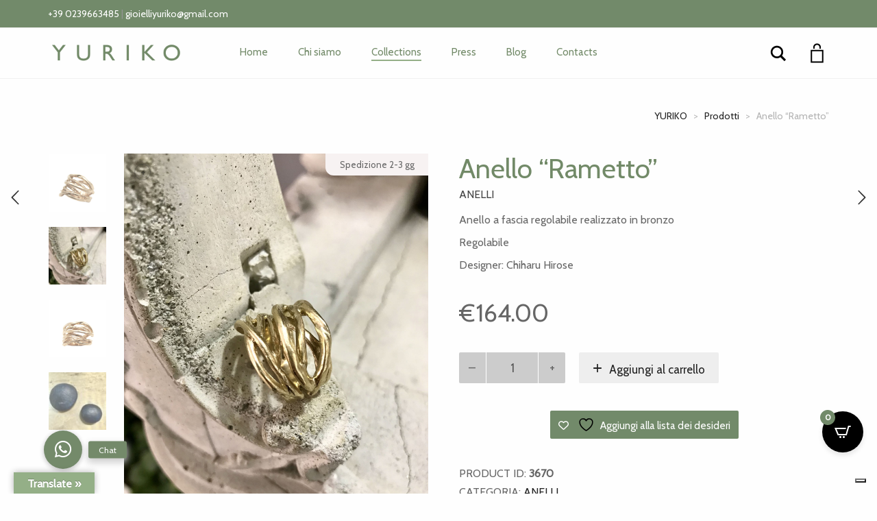

--- FILE ---
content_type: text/html; charset=UTF-8
request_url: https://www.yurikogioielli.com/collections/anelli/ring-rametto/
body_size: 61208
content:
<!DOCTYPE html>
<html dir="ltr" lang="it-IT" prefix="og: https://ogp.me/ns#">
<head>
	<meta charset="UTF-8">
	<meta http-equiv="X-UA-Compatible" content="IE=edge">
	<meta name="viewport" content="width=device-width, initial-scale=1">
				<script type="text/javascript" class="_iub_cs_skip">
				var _iub = _iub || {};
				_iub.csConfiguration = _iub.csConfiguration || {};
				_iub.csConfiguration.siteId = "3031580";
				_iub.csConfiguration.cookiePolicyId = "72135324";
			</script>
			<script data-minify="1" class="_iub_cs_skip" src="https://www.yurikogioielli.com/wp-content/cache/min/1/sync/3031580.js?ver=1769597974"></script>
							<script>document.documentElement.className = document.documentElement.className + ' yes-js js_active js'</script>
			<title>Anello “Rametto” - YURIKO</title>
<link data-rocket-preload as="style" href="https://fonts.googleapis.com/css?family=Cabin%7CRoboto&#038;subset=latin&#038;display=swap" rel="preload">
<link href="https://fonts.googleapis.com/css?family=Cabin%7CRoboto&#038;subset=latin&#038;display=swap" media="print" onload="this.media=&#039;all&#039;" rel="stylesheet">
<noscript data-wpr-hosted-gf-parameters=""><link rel="stylesheet" href="https://fonts.googleapis.com/css?family=Cabin%7CRoboto&#038;subset=latin&#038;display=swap"></noscript>

		<!-- All in One SEO Pro 4.9.3 - aioseo.com -->
	<meta name="description" content="Anello a fascia regolabile realizzato in bronzo Regolabile Designer: Chiharu Hirose" />
	<meta name="robots" content="max-image-preview:large" />
	<meta name="google-site-verification" content="google-site-verification=GHCAv3KDdPSeHyhQvwYw_UK7yHZBcijoKc2kQiBTMJI" />
	<link rel="canonical" href="https://www.yurikogioielli.com/collections/anelli/ring-rametto/" />
	<meta name="generator" content="All in One SEO Pro (AIOSEO) 4.9.3" />
		<meta property="og:locale" content="it_IT" />
		<meta property="og:site_name" content="YURIKO - Yuriko" />
		<meta property="og:type" content="article" />
		<meta property="og:title" content="Anello “Rametto” - YURIKO" />
		<meta property="og:description" content="Anello a fascia regolabile realizzato in bronzo Regolabile Designer: Chiharu Hirose" />
		<meta property="og:url" content="https://www.yurikogioielli.com/collections/anelli/ring-rametto/" />
		<meta property="article:published_time" content="2022-04-22T23:19:58+00:00" />
		<meta property="article:modified_time" content="2025-12-07T11:44:30+00:00" />
		<meta property="article:publisher" content="https://www.facebook.com/yuriko.store" />
		<meta property="article:author" content="https://www.facebook.com/yuriko.store" />
		<meta name="twitter:card" content="summary" />
		<meta name="twitter:title" content="Anello “Rametto” - YURIKO" />
		<meta name="twitter:description" content="Anello a fascia regolabile realizzato in bronzo Regolabile Designer: Chiharu Hirose" />
		<script type="application/ld+json" class="aioseo-schema">
			{"@context":"https:\/\/schema.org","@graph":[{"@type":"BreadcrumbList","@id":"https:\/\/www.yurikogioielli.com\/collections\/anelli\/ring-rametto\/#breadcrumblist","itemListElement":[{"@type":"ListItem","@id":"https:\/\/www.yurikogioielli.com#listItem","position":1,"name":"Home","item":"https:\/\/www.yurikogioielli.com","nextItem":{"@type":"ListItem","@id":"https:\/\/www.yurikogioielli.com\/collections\/#listItem","name":"Collections"}},{"@type":"ListItem","@id":"https:\/\/www.yurikogioielli.com\/collections\/#listItem","position":2,"name":"Collections","item":"https:\/\/www.yurikogioielli.com\/collections\/","nextItem":{"@type":"ListItem","@id":"https:\/\/www.yurikogioielli.com\/categoria-prodotto\/anelli\/#listItem","name":"Anelli"},"previousItem":{"@type":"ListItem","@id":"https:\/\/www.yurikogioielli.com#listItem","name":"Home"}},{"@type":"ListItem","@id":"https:\/\/www.yurikogioielli.com\/categoria-prodotto\/anelli\/#listItem","position":3,"name":"Anelli","item":"https:\/\/www.yurikogioielli.com\/categoria-prodotto\/anelli\/","nextItem":{"@type":"ListItem","@id":"https:\/\/www.yurikogioielli.com\/collections\/anelli\/ring-rametto\/#listItem","name":"Anello &#8220;Rametto&#8221;"},"previousItem":{"@type":"ListItem","@id":"https:\/\/www.yurikogioielli.com\/collections\/#listItem","name":"Collections"}},{"@type":"ListItem","@id":"https:\/\/www.yurikogioielli.com\/collections\/anelli\/ring-rametto\/#listItem","position":4,"name":"Anello &#8220;Rametto&#8221;","previousItem":{"@type":"ListItem","@id":"https:\/\/www.yurikogioielli.com\/categoria-prodotto\/anelli\/#listItem","name":"Anelli"}}]},{"@type":"ItemPage","@id":"https:\/\/www.yurikogioielli.com\/collections\/anelli\/ring-rametto\/#itempage","url":"https:\/\/www.yurikogioielli.com\/collections\/anelli\/ring-rametto\/","name":"Anello \u201cRametto\u201d - YURIKO","description":"Anello a fascia regolabile realizzato in bronzo Regolabile Designer: Chiharu Hirose","inLanguage":"it-IT","isPartOf":{"@id":"https:\/\/www.yurikogioielli.com\/#website"},"breadcrumb":{"@id":"https:\/\/www.yurikogioielli.com\/collections\/anelli\/ring-rametto\/#breadcrumblist"},"image":{"@type":"ImageObject","url":"https:\/\/www.yurikogioielli.com\/wp-content\/uploads\/2022\/05\/anello2_36b.jpg","@id":"https:\/\/www.yurikogioielli.com\/collections\/anelli\/ring-rametto\/#mainImage","width":1400,"height":1400},"primaryImageOfPage":{"@id":"https:\/\/www.yurikogioielli.com\/collections\/anelli\/ring-rametto\/#mainImage"},"datePublished":"2022-04-23T01:19:58+02:00","dateModified":"2025-12-07T12:44:30+01:00"},{"@type":"Organization","@id":"https:\/\/www.yurikogioielli.com\/#organization","name":"YURIKO Gioielli","description":"Yuriko","url":"https:\/\/www.yurikogioielli.com\/","telephone":"+393338729238","logo":{"@type":"ImageObject","url":"https:\/\/yurikogioielli.com\/wp-content\/uploads\/2022\/06\/120775914_3834521753250627_2852408392186973394_n-1.jpeg","@id":"https:\/\/www.yurikogioielli.com\/collections\/anelli\/ring-rametto\/#organizationLogo"},"image":{"@id":"https:\/\/www.yurikogioielli.com\/collections\/anelli\/ring-rametto\/#organizationLogo"},"sameAs":["https:\/\/www.facebook.com\/yuriko.store","https:\/\/www.instagram.com\/yurikojewels_milano"]},{"@type":"WebPage","@id":"https:\/\/www.yurikogioielli.com\/collections\/anelli\/ring-rametto\/#webpage","url":"https:\/\/www.yurikogioielli.com\/collections\/anelli\/ring-rametto\/","name":"Anello \u201cRametto\u201d - YURIKO","description":"Anello a fascia regolabile realizzato in bronzo Regolabile Designer: Chiharu Hirose","inLanguage":"it-IT","isPartOf":{"@id":"https:\/\/www.yurikogioielli.com\/#website"},"breadcrumb":{"@id":"https:\/\/www.yurikogioielli.com\/collections\/anelli\/ring-rametto\/#breadcrumblist"},"image":{"@type":"ImageObject","url":"https:\/\/www.yurikogioielli.com\/wp-content\/uploads\/2022\/05\/anello2_36b.jpg","@id":"https:\/\/www.yurikogioielli.com\/collections\/anelli\/ring-rametto\/#mainImage","width":1400,"height":1400},"primaryImageOfPage":{"@id":"https:\/\/www.yurikogioielli.com\/collections\/anelli\/ring-rametto\/#mainImage"},"datePublished":"2022-04-23T01:19:58+02:00","dateModified":"2025-12-07T12:44:30+01:00"},{"@type":"WebSite","@id":"https:\/\/www.yurikogioielli.com\/#website","url":"https:\/\/www.yurikogioielli.com\/","name":"YURIKO","description":"Yuriko","inLanguage":"it-IT","publisher":{"@id":"https:\/\/www.yurikogioielli.com\/#organization"}}]}
		</script>
		<!-- All in One SEO Pro -->


<!-- Google Tag Manager for WordPress by gtm4wp.com -->
<script data-cfasync="false" data-pagespeed-no-defer>
	var gtm4wp_datalayer_name = "dataLayer";
	var dataLayer = dataLayer || [];
	const gtm4wp_use_sku_instead = 0;
	const gtm4wp_currency = 'EUR';
	const gtm4wp_product_per_impression = 10;
	const gtm4wp_clear_ecommerce = false;
	const gtm4wp_datalayer_max_timeout = 2000;
</script>
<!-- End Google Tag Manager for WordPress by gtm4wp.com --><link rel='dns-prefetch' href='//cdn.iubenda.com' />
<link rel='dns-prefetch' href='//translate.google.com' />
<link rel='dns-prefetch' href='//capi-automation.s3.us-east-2.amazonaws.com' />
<link rel='dns-prefetch' href='//cdnjs.cloudflare.com' />
<link rel='dns-prefetch' href='//code.jquery.com' />
<link rel='dns-prefetch' href='//fonts.googleapis.com' />
<link href='https://fonts.gstatic.com' crossorigin rel='preconnect' />
<link rel="alternate" type="application/rss+xml" title="YURIKO &raquo; Feed" href="https://www.yurikogioielli.com/feed/" />
<link rel="alternate" type="application/rss+xml" title="YURIKO &raquo; Feed dei commenti" href="https://www.yurikogioielli.com/comments/feed/" />
<link rel="alternate" title="oEmbed (JSON)" type="application/json+oembed" href="https://www.yurikogioielli.com/wp-json/oembed/1.0/embed?url=https%3A%2F%2Fwww.yurikogioielli.com%2Fcollections%2Fanelli%2Fring-rametto%2F" />
<link rel="alternate" title="oEmbed (XML)" type="text/xml+oembed" href="https://www.yurikogioielli.com/wp-json/oembed/1.0/embed?url=https%3A%2F%2Fwww.yurikogioielli.com%2Fcollections%2Fanelli%2Fring-rametto%2F&#038;format=xml" />

	<meta property="og:type" content="article"/>
	<meta property="og:title" content="Anello &#8220;Rametto&#8221;"/>
	<meta property="og:url" content="https://www.yurikogioielli.com/collections/anelli/ring-rametto/"/>
	<meta property="og:site_name" content="YURIKO"/>

			<meta property="og:description" content="Anello a fascia regolabile realizzato in bronzo

Regolabile

Designer: Chiharu Hirose"/>
	
			<meta property="og:image" content="https://www.yurikogioielli.com/wp-content/uploads/2022/05/anello2_36b.jpg"/>
		<link itemprop="image" href="https://www.yurikogioielli.com/wp-content/uploads/2022/05/anello2_36b.jpg"/>

					<!--
<PageMap>
	<DataObject type="thumbnail">
		<Attribute name="src" value="https://www.yurikogioielli.com/wp-content/uploads/2022/05/anello2_36b.jpg"/>
		<Attribute name="width" value="150"/>
		<Attribute name="height" value="150"/>
	</DataObject>
</PageMap>
-->
		
				<!-- This site uses the Google Analytics by MonsterInsights plugin v9.11.1 - Using Analytics tracking - https://www.monsterinsights.com/ -->
							<script src="//www.googletagmanager.com/gtag/js?id=G-3CRYRCTK4Z"  data-cfasync="false" data-wpfc-render="false" type="text/javascript" async></script>
			<script data-cfasync="false" data-wpfc-render="false" type="text/javascript">
				var mi_version = '9.11.1';
				var mi_track_user = true;
				var mi_no_track_reason = '';
								var MonsterInsightsDefaultLocations = {"page_location":"https:\/\/www.yurikogioielli.com\/collections\/anelli\/ring-rametto\/"};
								if ( typeof MonsterInsightsPrivacyGuardFilter === 'function' ) {
					var MonsterInsightsLocations = (typeof MonsterInsightsExcludeQuery === 'object') ? MonsterInsightsPrivacyGuardFilter( MonsterInsightsExcludeQuery ) : MonsterInsightsPrivacyGuardFilter( MonsterInsightsDefaultLocations );
				} else {
					var MonsterInsightsLocations = (typeof MonsterInsightsExcludeQuery === 'object') ? MonsterInsightsExcludeQuery : MonsterInsightsDefaultLocations;
				}

								var disableStrs = [
										'ga-disable-G-3CRYRCTK4Z',
									];

				/* Function to detect opted out users */
				function __gtagTrackerIsOptedOut() {
					for (var index = 0; index < disableStrs.length; index++) {
						if (document.cookie.indexOf(disableStrs[index] + '=true') > -1) {
							return true;
						}
					}

					return false;
				}

				/* Disable tracking if the opt-out cookie exists. */
				if (__gtagTrackerIsOptedOut()) {
					for (var index = 0; index < disableStrs.length; index++) {
						window[disableStrs[index]] = true;
					}
				}

				/* Opt-out function */
				function __gtagTrackerOptout() {
					for (var index = 0; index < disableStrs.length; index++) {
						document.cookie = disableStrs[index] + '=true; expires=Thu, 31 Dec 2099 23:59:59 UTC; path=/';
						window[disableStrs[index]] = true;
					}
				}

				if ('undefined' === typeof gaOptout) {
					function gaOptout() {
						__gtagTrackerOptout();
					}
				}
								window.dataLayer = window.dataLayer || [];

				window.MonsterInsightsDualTracker = {
					helpers: {},
					trackers: {},
				};
				if (mi_track_user) {
					function __gtagDataLayer() {
						dataLayer.push(arguments);
					}

					function __gtagTracker(type, name, parameters) {
						if (!parameters) {
							parameters = {};
						}

						if (parameters.send_to) {
							__gtagDataLayer.apply(null, arguments);
							return;
						}

						if (type === 'event') {
														parameters.send_to = monsterinsights_frontend.v4_id;
							var hookName = name;
							if (typeof parameters['event_category'] !== 'undefined') {
								hookName = parameters['event_category'] + ':' + name;
							}

							if (typeof MonsterInsightsDualTracker.trackers[hookName] !== 'undefined') {
								MonsterInsightsDualTracker.trackers[hookName](parameters);
							} else {
								__gtagDataLayer('event', name, parameters);
							}
							
						} else {
							__gtagDataLayer.apply(null, arguments);
						}
					}

					__gtagTracker('js', new Date());
					__gtagTracker('set', {
						'developer_id.dZGIzZG': true,
											});
					if ( MonsterInsightsLocations.page_location ) {
						__gtagTracker('set', MonsterInsightsLocations);
					}
										__gtagTracker('config', 'G-3CRYRCTK4Z', {"forceSSL":"true","anonymize_ip":"true","link_attribution":"true"} );
										window.gtag = __gtagTracker;										(function () {
						/* https://developers.google.com/analytics/devguides/collection/analyticsjs/ */
						/* ga and __gaTracker compatibility shim. */
						var noopfn = function () {
							return null;
						};
						var newtracker = function () {
							return new Tracker();
						};
						var Tracker = function () {
							return null;
						};
						var p = Tracker.prototype;
						p.get = noopfn;
						p.set = noopfn;
						p.send = function () {
							var args = Array.prototype.slice.call(arguments);
							args.unshift('send');
							__gaTracker.apply(null, args);
						};
						var __gaTracker = function () {
							var len = arguments.length;
							if (len === 0) {
								return;
							}
							var f = arguments[len - 1];
							if (typeof f !== 'object' || f === null || typeof f.hitCallback !== 'function') {
								if ('send' === arguments[0]) {
									var hitConverted, hitObject = false, action;
									if ('event' === arguments[1]) {
										if ('undefined' !== typeof arguments[3]) {
											hitObject = {
												'eventAction': arguments[3],
												'eventCategory': arguments[2],
												'eventLabel': arguments[4],
												'value': arguments[5] ? arguments[5] : 1,
											}
										}
									}
									if ('pageview' === arguments[1]) {
										if ('undefined' !== typeof arguments[2]) {
											hitObject = {
												'eventAction': 'page_view',
												'page_path': arguments[2],
											}
										}
									}
									if (typeof arguments[2] === 'object') {
										hitObject = arguments[2];
									}
									if (typeof arguments[5] === 'object') {
										Object.assign(hitObject, arguments[5]);
									}
									if ('undefined' !== typeof arguments[1].hitType) {
										hitObject = arguments[1];
										if ('pageview' === hitObject.hitType) {
											hitObject.eventAction = 'page_view';
										}
									}
									if (hitObject) {
										action = 'timing' === arguments[1].hitType ? 'timing_complete' : hitObject.eventAction;
										hitConverted = mapArgs(hitObject);
										__gtagTracker('event', action, hitConverted);
									}
								}
								return;
							}

							function mapArgs(args) {
								var arg, hit = {};
								var gaMap = {
									'eventCategory': 'event_category',
									'eventAction': 'event_action',
									'eventLabel': 'event_label',
									'eventValue': 'event_value',
									'nonInteraction': 'non_interaction',
									'timingCategory': 'event_category',
									'timingVar': 'name',
									'timingValue': 'value',
									'timingLabel': 'event_label',
									'page': 'page_path',
									'location': 'page_location',
									'title': 'page_title',
									'referrer' : 'page_referrer',
								};
								for (arg in args) {
																		if (!(!args.hasOwnProperty(arg) || !gaMap.hasOwnProperty(arg))) {
										hit[gaMap[arg]] = args[arg];
									} else {
										hit[arg] = args[arg];
									}
								}
								return hit;
							}

							try {
								f.hitCallback();
							} catch (ex) {
							}
						};
						__gaTracker.create = newtracker;
						__gaTracker.getByName = newtracker;
						__gaTracker.getAll = function () {
							return [];
						};
						__gaTracker.remove = noopfn;
						__gaTracker.loaded = true;
						window['__gaTracker'] = __gaTracker;
					})();
									} else {
										console.log("");
					(function () {
						function __gtagTracker() {
							return null;
						}

						window['__gtagTracker'] = __gtagTracker;
						window['gtag'] = __gtagTracker;
					})();
									}
			</script>
							<!-- / Google Analytics by MonsterInsights -->
			<style>
	.laborator-admin-bar-menu {
		position: relative !important;
		display: inline-block;
		width: 16px !important;
		height: 16px !important;
		background: url(https://www.yurikogioielli.com/wp-content/themes/aurum/assets/images/laborator-icon.png) no-repeat 0px 0px !important;
		background-size: 16px !important;
		margin-right: 8px !important;
		top: 3px !important;
	}

	.rtl .laborator-admin-bar-menu {
		margin-right: 0 !important;
		margin-left: 8px !important;
	}

	#wp-admin-bar-laborator-options:hover .laborator-admin-bar-menu {
		background-position: 0 -32px !important;
	}

	.laborator-admin-bar-menu:before {
		display: none !important;
	}

	#toplevel_page_laborator_options .wp-menu-image {
		background: url(https://www.yurikogioielli.com/wp-content/themes/aurum/assets/images/laborator-icon.png) no-repeat 11px 8px !important;
		background-size: 16px !important;
	}

	#toplevel_page_laborator_options .wp-menu-image:before {
		display: none;
	}

	#toplevel_page_laborator_options .wp-menu-image img {
		display: none;
	}

	#toplevel_page_laborator_options:hover .wp-menu-image, #toplevel_page_laborator_options.wp-has-current-submenu .wp-menu-image {
		background-position: 11px -24px !important;
	}
	</style>
	<style id='wp-img-auto-sizes-contain-inline-css' type='text/css'>
img:is([sizes=auto i],[sizes^="auto," i]){contain-intrinsic-size:3000px 1500px}
/*# sourceURL=wp-img-auto-sizes-contain-inline-css */
</style>
<link rel='stylesheet' id='sbi_styles-css' href='https://www.yurikogioielli.com/wp-content/plugins/instagram-feed/css/sbi-styles.min.css?ver=6.10.0' type='text/css' media='all' />
<link data-minify="1" rel='stylesheet' id='layerslider-css' href='https://www.yurikogioielli.com/wp-content/cache/min/1/wp-content/plugins/LayerSlider/assets/static/layerslider/css/layerslider.css?ver=1769597973' type='text/css' media='all' />
<link rel='stylesheet' id='wp-event-manager-frontend-css' href='https://www.yurikogioielli.com/wp-content/plugins/wp-event-manager/assets/css/frontend.min.css?ver=e29ed17927fa5f31b61ce2d5a55fc79d' type='text/css' media='all' />
<link data-minify="1" rel='stylesheet' id='wp-event-manager-jquery-ui-daterangepicker-css' href='https://www.yurikogioielli.com/wp-content/cache/min/1/wp-content/plugins/wp-event-manager/assets/js/jquery-ui-daterangepicker/jquery.comiseo.daterangepicker.css?ver=1769597973' type='text/css' media='all' />
<link data-minify="1" rel='stylesheet' id='wp-event-manager-jquery-ui-daterangepicker-style-css' href='https://www.yurikogioielli.com/wp-content/cache/min/1/wp-content/plugins/wp-event-manager/assets/js/jquery-ui-daterangepicker/styles.css?ver=1769597973' type='text/css' media='all' />
<link data-minify="1" rel='stylesheet' id='wp-event-manager-jquery-ui-css-css' href='https://www.yurikogioielli.com/wp-content/cache/min/1/wp-content/plugins/wp-event-manager/assets/js/jquery-ui/jquery-ui.css?ver=1769597973' type='text/css' media='all' />
<link rel='stylesheet' id='wp-event-manager-grid-style-css' href='https://www.yurikogioielli.com/wp-content/plugins/wp-event-manager/assets/css/wpem-grid.min.css?ver=e29ed17927fa5f31b61ce2d5a55fc79d' type='text/css' media='all' />
<link data-minify="1" rel='stylesheet' id='wp-event-manager-font-style-css' href='https://www.yurikogioielli.com/wp-content/cache/min/1/wp-content/plugins/wp-event-manager/assets/fonts/style.css?ver=1769597973' type='text/css' media='all' />
<style id='wp-emoji-styles-inline-css' type='text/css'>

	img.wp-smiley, img.emoji {
		display: inline !important;
		border: none !important;
		box-shadow: none !important;
		height: 1em !important;
		width: 1em !important;
		margin: 0 0.07em !important;
		vertical-align: -0.1em !important;
		background: none !important;
		padding: 0 !important;
	}
/*# sourceURL=wp-emoji-styles-inline-css */
</style>
<link rel='stylesheet' id='wp-block-library-css' href='https://www.yurikogioielli.com/wp-includes/css/dist/block-library/style.min.css?ver=e29ed17927fa5f31b61ce2d5a55fc79d' type='text/css' media='all' />
<style id='classic-theme-styles-inline-css' type='text/css'>
/*! This file is auto-generated */
.wp-block-button__link{color:#fff;background-color:#32373c;border-radius:9999px;box-shadow:none;text-decoration:none;padding:calc(.667em + 2px) calc(1.333em + 2px);font-size:1.125em}.wp-block-file__button{background:#32373c;color:#fff;text-decoration:none}
/*# sourceURL=/wp-includes/css/classic-themes.min.css */
</style>
<link data-minify="1" rel='stylesheet' id='aioseo/css/src/vue/standalone/blocks/table-of-contents/global.scss-css' href='https://www.yurikogioielli.com/wp-content/cache/min/1/wp-content/plugins/all-in-one-seo-pack-pro/dist/Pro/assets/css/table-of-contents/global.e90f6d47.css?ver=1769597973' type='text/css' media='all' />
<link data-minify="1" rel='stylesheet' id='aioseo/css/src/vue/standalone/blocks/pro/recipe/global.scss-css' href='https://www.yurikogioielli.com/wp-content/cache/min/1/wp-content/plugins/all-in-one-seo-pack-pro/dist/Pro/assets/css/recipe/global.67a3275f.css?ver=1769597973' type='text/css' media='all' />
<link data-minify="1" rel='stylesheet' id='aioseo/css/src/vue/standalone/blocks/pro/product/global.scss-css' href='https://www.yurikogioielli.com/wp-content/cache/min/1/wp-content/plugins/all-in-one-seo-pack-pro/dist/Pro/assets/css/product/global.61066cfb.css?ver=1769597973' type='text/css' media='all' />
<link rel='stylesheet' id='wp-components-css' href='https://www.yurikogioielli.com/wp-includes/css/dist/components/style.min.css?ver=e29ed17927fa5f31b61ce2d5a55fc79d' type='text/css' media='all' />
<link rel='stylesheet' id='wp-preferences-css' href='https://www.yurikogioielli.com/wp-includes/css/dist/preferences/style.min.css?ver=e29ed17927fa5f31b61ce2d5a55fc79d' type='text/css' media='all' />
<link rel='stylesheet' id='wp-block-editor-css' href='https://www.yurikogioielli.com/wp-includes/css/dist/block-editor/style.min.css?ver=e29ed17927fa5f31b61ce2d5a55fc79d' type='text/css' media='all' />
<link data-minify="1" rel='stylesheet' id='popup-maker-block-library-style-css' href='https://www.yurikogioielli.com/wp-content/cache/min/1/wp-content/plugins/popup-maker/dist/packages/block-library-style.css?ver=1769597973' type='text/css' media='all' />
<link data-minify="1" rel='stylesheet' id='jquery-selectBox-css' href='https://www.yurikogioielli.com/wp-content/cache/min/1/wp-content/plugins/yith-woocommerce-wishlist/assets/css/jquery.selectBox.css?ver=1769597973' type='text/css' media='all' />
<link data-minify="1" rel='stylesheet' id='woocommerce_prettyPhoto_css-css' href='https://www.yurikogioielli.com/wp-content/cache/min/1/wp-content/plugins/woocommerce/assets/css/prettyPhoto.css?ver=1769597973' type='text/css' media='all' />
<link data-minify="1" rel='stylesheet' id='yith-wcwl-main-css' href='https://www.yurikogioielli.com/wp-content/cache/min/1/wp-content/plugins/yith-woocommerce-wishlist/assets/css/style.css?ver=1769597973' type='text/css' media='all' />
<style id='yith-wcwl-main-inline-css' type='text/css'>
 :root { --rounded-corners-radius: 16px; --add-to-cart-rounded-corners-radius: 16px; --color-headers-background: #F4F4F4; --feedback-duration: 3s } 
 :root { --rounded-corners-radius: 16px; --add-to-cart-rounded-corners-radius: 16px; --color-headers-background: #F4F4F4; --feedback-duration: 3s } 
/*# sourceURL=yith-wcwl-main-inline-css */
</style>
<style id='global-styles-inline-css' type='text/css'>
:root{--wp--preset--aspect-ratio--square: 1;--wp--preset--aspect-ratio--4-3: 4/3;--wp--preset--aspect-ratio--3-4: 3/4;--wp--preset--aspect-ratio--3-2: 3/2;--wp--preset--aspect-ratio--2-3: 2/3;--wp--preset--aspect-ratio--16-9: 16/9;--wp--preset--aspect-ratio--9-16: 9/16;--wp--preset--color--black: #000000;--wp--preset--color--cyan-bluish-gray: #abb8c3;--wp--preset--color--white: #ffffff;--wp--preset--color--pale-pink: #f78da7;--wp--preset--color--vivid-red: #cf2e2e;--wp--preset--color--luminous-vivid-orange: #ff6900;--wp--preset--color--luminous-vivid-amber: #fcb900;--wp--preset--color--light-green-cyan: #7bdcb5;--wp--preset--color--vivid-green-cyan: #00d084;--wp--preset--color--pale-cyan-blue: #8ed1fc;--wp--preset--color--vivid-cyan-blue: #0693e3;--wp--preset--color--vivid-purple: #9b51e0;--wp--preset--gradient--vivid-cyan-blue-to-vivid-purple: linear-gradient(135deg,rgb(6,147,227) 0%,rgb(155,81,224) 100%);--wp--preset--gradient--light-green-cyan-to-vivid-green-cyan: linear-gradient(135deg,rgb(122,220,180) 0%,rgb(0,208,130) 100%);--wp--preset--gradient--luminous-vivid-amber-to-luminous-vivid-orange: linear-gradient(135deg,rgb(252,185,0) 0%,rgb(255,105,0) 100%);--wp--preset--gradient--luminous-vivid-orange-to-vivid-red: linear-gradient(135deg,rgb(255,105,0) 0%,rgb(207,46,46) 100%);--wp--preset--gradient--very-light-gray-to-cyan-bluish-gray: linear-gradient(135deg,rgb(238,238,238) 0%,rgb(169,184,195) 100%);--wp--preset--gradient--cool-to-warm-spectrum: linear-gradient(135deg,rgb(74,234,220) 0%,rgb(151,120,209) 20%,rgb(207,42,186) 40%,rgb(238,44,130) 60%,rgb(251,105,98) 80%,rgb(254,248,76) 100%);--wp--preset--gradient--blush-light-purple: linear-gradient(135deg,rgb(255,206,236) 0%,rgb(152,150,240) 100%);--wp--preset--gradient--blush-bordeaux: linear-gradient(135deg,rgb(254,205,165) 0%,rgb(254,45,45) 50%,rgb(107,0,62) 100%);--wp--preset--gradient--luminous-dusk: linear-gradient(135deg,rgb(255,203,112) 0%,rgb(199,81,192) 50%,rgb(65,88,208) 100%);--wp--preset--gradient--pale-ocean: linear-gradient(135deg,rgb(255,245,203) 0%,rgb(182,227,212) 50%,rgb(51,167,181) 100%);--wp--preset--gradient--electric-grass: linear-gradient(135deg,rgb(202,248,128) 0%,rgb(113,206,126) 100%);--wp--preset--gradient--midnight: linear-gradient(135deg,rgb(2,3,129) 0%,rgb(40,116,252) 100%);--wp--preset--font-size--small: 13px;--wp--preset--font-size--medium: 20px;--wp--preset--font-size--large: 36px;--wp--preset--font-size--x-large: 42px;--wp--preset--spacing--20: 0.44rem;--wp--preset--spacing--30: 0.67rem;--wp--preset--spacing--40: 1rem;--wp--preset--spacing--50: 1.5rem;--wp--preset--spacing--60: 2.25rem;--wp--preset--spacing--70: 3.38rem;--wp--preset--spacing--80: 5.06rem;--wp--preset--shadow--natural: 6px 6px 9px rgba(0, 0, 0, 0.2);--wp--preset--shadow--deep: 12px 12px 50px rgba(0, 0, 0, 0.4);--wp--preset--shadow--sharp: 6px 6px 0px rgba(0, 0, 0, 0.2);--wp--preset--shadow--outlined: 6px 6px 0px -3px rgb(255, 255, 255), 6px 6px rgb(0, 0, 0);--wp--preset--shadow--crisp: 6px 6px 0px rgb(0, 0, 0);}:where(.is-layout-flex){gap: 0.5em;}:where(.is-layout-grid){gap: 0.5em;}body .is-layout-flex{display: flex;}.is-layout-flex{flex-wrap: wrap;align-items: center;}.is-layout-flex > :is(*, div){margin: 0;}body .is-layout-grid{display: grid;}.is-layout-grid > :is(*, div){margin: 0;}:where(.wp-block-columns.is-layout-flex){gap: 2em;}:where(.wp-block-columns.is-layout-grid){gap: 2em;}:where(.wp-block-post-template.is-layout-flex){gap: 1.25em;}:where(.wp-block-post-template.is-layout-grid){gap: 1.25em;}.has-black-color{color: var(--wp--preset--color--black) !important;}.has-cyan-bluish-gray-color{color: var(--wp--preset--color--cyan-bluish-gray) !important;}.has-white-color{color: var(--wp--preset--color--white) !important;}.has-pale-pink-color{color: var(--wp--preset--color--pale-pink) !important;}.has-vivid-red-color{color: var(--wp--preset--color--vivid-red) !important;}.has-luminous-vivid-orange-color{color: var(--wp--preset--color--luminous-vivid-orange) !important;}.has-luminous-vivid-amber-color{color: var(--wp--preset--color--luminous-vivid-amber) !important;}.has-light-green-cyan-color{color: var(--wp--preset--color--light-green-cyan) !important;}.has-vivid-green-cyan-color{color: var(--wp--preset--color--vivid-green-cyan) !important;}.has-pale-cyan-blue-color{color: var(--wp--preset--color--pale-cyan-blue) !important;}.has-vivid-cyan-blue-color{color: var(--wp--preset--color--vivid-cyan-blue) !important;}.has-vivid-purple-color{color: var(--wp--preset--color--vivid-purple) !important;}.has-black-background-color{background-color: var(--wp--preset--color--black) !important;}.has-cyan-bluish-gray-background-color{background-color: var(--wp--preset--color--cyan-bluish-gray) !important;}.has-white-background-color{background-color: var(--wp--preset--color--white) !important;}.has-pale-pink-background-color{background-color: var(--wp--preset--color--pale-pink) !important;}.has-vivid-red-background-color{background-color: var(--wp--preset--color--vivid-red) !important;}.has-luminous-vivid-orange-background-color{background-color: var(--wp--preset--color--luminous-vivid-orange) !important;}.has-luminous-vivid-amber-background-color{background-color: var(--wp--preset--color--luminous-vivid-amber) !important;}.has-light-green-cyan-background-color{background-color: var(--wp--preset--color--light-green-cyan) !important;}.has-vivid-green-cyan-background-color{background-color: var(--wp--preset--color--vivid-green-cyan) !important;}.has-pale-cyan-blue-background-color{background-color: var(--wp--preset--color--pale-cyan-blue) !important;}.has-vivid-cyan-blue-background-color{background-color: var(--wp--preset--color--vivid-cyan-blue) !important;}.has-vivid-purple-background-color{background-color: var(--wp--preset--color--vivid-purple) !important;}.has-black-border-color{border-color: var(--wp--preset--color--black) !important;}.has-cyan-bluish-gray-border-color{border-color: var(--wp--preset--color--cyan-bluish-gray) !important;}.has-white-border-color{border-color: var(--wp--preset--color--white) !important;}.has-pale-pink-border-color{border-color: var(--wp--preset--color--pale-pink) !important;}.has-vivid-red-border-color{border-color: var(--wp--preset--color--vivid-red) !important;}.has-luminous-vivid-orange-border-color{border-color: var(--wp--preset--color--luminous-vivid-orange) !important;}.has-luminous-vivid-amber-border-color{border-color: var(--wp--preset--color--luminous-vivid-amber) !important;}.has-light-green-cyan-border-color{border-color: var(--wp--preset--color--light-green-cyan) !important;}.has-vivid-green-cyan-border-color{border-color: var(--wp--preset--color--vivid-green-cyan) !important;}.has-pale-cyan-blue-border-color{border-color: var(--wp--preset--color--pale-cyan-blue) !important;}.has-vivid-cyan-blue-border-color{border-color: var(--wp--preset--color--vivid-cyan-blue) !important;}.has-vivid-purple-border-color{border-color: var(--wp--preset--color--vivid-purple) !important;}.has-vivid-cyan-blue-to-vivid-purple-gradient-background{background: var(--wp--preset--gradient--vivid-cyan-blue-to-vivid-purple) !important;}.has-light-green-cyan-to-vivid-green-cyan-gradient-background{background: var(--wp--preset--gradient--light-green-cyan-to-vivid-green-cyan) !important;}.has-luminous-vivid-amber-to-luminous-vivid-orange-gradient-background{background: var(--wp--preset--gradient--luminous-vivid-amber-to-luminous-vivid-orange) !important;}.has-luminous-vivid-orange-to-vivid-red-gradient-background{background: var(--wp--preset--gradient--luminous-vivid-orange-to-vivid-red) !important;}.has-very-light-gray-to-cyan-bluish-gray-gradient-background{background: var(--wp--preset--gradient--very-light-gray-to-cyan-bluish-gray) !important;}.has-cool-to-warm-spectrum-gradient-background{background: var(--wp--preset--gradient--cool-to-warm-spectrum) !important;}.has-blush-light-purple-gradient-background{background: var(--wp--preset--gradient--blush-light-purple) !important;}.has-blush-bordeaux-gradient-background{background: var(--wp--preset--gradient--blush-bordeaux) !important;}.has-luminous-dusk-gradient-background{background: var(--wp--preset--gradient--luminous-dusk) !important;}.has-pale-ocean-gradient-background{background: var(--wp--preset--gradient--pale-ocean) !important;}.has-electric-grass-gradient-background{background: var(--wp--preset--gradient--electric-grass) !important;}.has-midnight-gradient-background{background: var(--wp--preset--gradient--midnight) !important;}.has-small-font-size{font-size: var(--wp--preset--font-size--small) !important;}.has-medium-font-size{font-size: var(--wp--preset--font-size--medium) !important;}.has-large-font-size{font-size: var(--wp--preset--font-size--large) !important;}.has-x-large-font-size{font-size: var(--wp--preset--font-size--x-large) !important;}
:where(.wp-block-post-template.is-layout-flex){gap: 1.25em;}:where(.wp-block-post-template.is-layout-grid){gap: 1.25em;}
:where(.wp-block-term-template.is-layout-flex){gap: 1.25em;}:where(.wp-block-term-template.is-layout-grid){gap: 1.25em;}
:where(.wp-block-columns.is-layout-flex){gap: 2em;}:where(.wp-block-columns.is-layout-grid){gap: 2em;}
:root :where(.wp-block-pullquote){font-size: 1.5em;line-height: 1.6;}
/*# sourceURL=global-styles-inline-css */
</style>
<link data-minify="1" rel='stylesheet' id='lvca-animate-styles-css' href='https://www.yurikogioielli.com/wp-content/cache/min/1/wp-content/plugins/addons-for-visual-composer/assets/css/animate.css?ver=1769597973' type='text/css' media='all' />
<link data-minify="1" rel='stylesheet' id='lvca-frontend-styles-css' href='https://www.yurikogioielli.com/wp-content/cache/min/1/wp-content/plugins/addons-for-visual-composer/assets/css/lvca-frontend.css?ver=1769597973' type='text/css' media='all' />
<link data-minify="1" rel='stylesheet' id='lvca-icomoon-styles-css' href='https://www.yurikogioielli.com/wp-content/cache/min/1/wp-content/plugins/addons-for-visual-composer/assets/css/icomoon.css?ver=1769597973' type='text/css' media='all' />
<link data-minify="1" rel='stylesheet' id='buttonizer_frontend_style-css' href='https://www.yurikogioielli.com/wp-content/cache/min/1/wp-content/plugins/buttonizer-multifunctional-button/assets/legacy/frontend.css?ver=1769597973' type='text/css' media='all' />
<link data-minify="1" rel='stylesheet' id='buttonizer-icon-library-css' href='https://www.yurikogioielli.com/wp-content/cache/min/1/ajax/libs/font-awesome/5.15.4/css/all.min.css?ver=1769597973' type='text/css' media='all' crossorigin='anonymous' />
<link data-minify="1" rel='stylesheet' id='google-language-translator-css' href='https://www.yurikogioielli.com/wp-content/cache/min/1/wp-content/plugins/google-language-translator/css/style.css?ver=1769597974' type='text/css' media='' />
<link data-minify="1" rel='stylesheet' id='glt-toolbar-styles-css' href='https://www.yurikogioielli.com/wp-content/cache/min/1/wp-content/plugins/google-language-translator/css/toolbar.css?ver=1769597974' type='text/css' media='' />
<link data-minify="1" rel='stylesheet' id='topbar-css' href='https://www.yurikogioielli.com/wp-content/cache/min/1/wp-content/plugins/top-bar/css/topbar_style.css?ver=1769597974' type='text/css' media='all' />
<link rel='stylesheet' id='photoswipe-css' href='https://www.yurikogioielli.com/wp-content/plugins/woocommerce/assets/css/photoswipe/photoswipe.min.css?ver=10.4.3' type='text/css' media='all' />
<link rel='stylesheet' id='photoswipe-default-skin-css' href='https://www.yurikogioielli.com/wp-content/plugins/woocommerce/assets/css/photoswipe/default-skin/default-skin.min.css?ver=10.4.3' type='text/css' media='all' />
<style id='woocommerce-inline-inline-css' type='text/css'>
.woocommerce form .form-row .required { visibility: visible; }
/*# sourceURL=woocommerce-inline-inline-css */
</style>
<link rel='stylesheet' id='wp-event-manager-jquery-timepicker-css-css' href='https://www.yurikogioielli.com/wp-content/plugins/wp-event-manager/assets/js/jquery-timepicker/jquery.timepicker.min.css?ver=e29ed17927fa5f31b61ce2d5a55fc79d' type='text/css' media='all' />
<link data-minify="1" rel='stylesheet' id='lvca-accordion-css' href='https://www.yurikogioielli.com/wp-content/cache/min/1/wp-content/plugins/addons-for-visual-composer/includes/addons/accordion/css/style.css?ver=1769597974' type='text/css' media='all' />
<link data-minify="1" rel='stylesheet' id='lvca-slick-css' href='https://www.yurikogioielli.com/wp-content/cache/min/1/wp-content/plugins/addons-for-visual-composer/assets/css/slick.css?ver=1769597974' type='text/css' media='all' />
<link data-minify="1" rel='stylesheet' id='lvca-carousel-css' href='https://www.yurikogioielli.com/wp-content/cache/min/1/wp-content/plugins/addons-for-visual-composer/includes/addons/carousel/css/style.css?ver=1769597974' type='text/css' media='all' />
<link data-minify="1" rel='stylesheet' id='lvca-clients-css' href='https://www.yurikogioielli.com/wp-content/cache/min/1/wp-content/plugins/addons-for-visual-composer/includes/addons/clients/css/style.css?ver=1769597974' type='text/css' media='all' />
<link data-minify="1" rel='stylesheet' id='lvca-heading-css' href='https://www.yurikogioielli.com/wp-content/cache/min/1/wp-content/plugins/addons-for-visual-composer/includes/addons/heading/css/style.css?ver=1769597974' type='text/css' media='all' />
<link data-minify="1" rel='stylesheet' id='lvca-odometers-css' href='https://www.yurikogioielli.com/wp-content/cache/min/1/wp-content/plugins/addons-for-visual-composer/includes/addons/odometers/css/style.css?ver=1769597974' type='text/css' media='all' />
<link data-minify="1" rel='stylesheet' id='lvca-piecharts-css' href='https://www.yurikogioielli.com/wp-content/cache/min/1/wp-content/plugins/addons-for-visual-composer/includes/addons/piecharts/css/style.css?ver=1769597974' type='text/css' media='all' />
<link data-minify="1" rel='stylesheet' id='lvca-posts-carousel-css' href='https://www.yurikogioielli.com/wp-content/cache/min/1/wp-content/plugins/addons-for-visual-composer/includes/addons/posts-carousel/css/style.css?ver=1769597974' type='text/css' media='all' />
<link data-minify="1" rel='stylesheet' id='lvca-pricing-table-css' href='https://www.yurikogioielli.com/wp-content/cache/min/1/wp-content/plugins/addons-for-visual-composer/includes/addons/pricing-table/css/style.css?ver=1769597974' type='text/css' media='all' />
<link data-minify="1" rel='stylesheet' id='lvca-services-css' href='https://www.yurikogioielli.com/wp-content/cache/min/1/wp-content/plugins/addons-for-visual-composer/includes/addons/services/css/style.css?ver=1769597974' type='text/css' media='all' />
<link data-minify="1" rel='stylesheet' id='lvca-stats-bar-css' href='https://www.yurikogioielli.com/wp-content/cache/min/1/wp-content/plugins/addons-for-visual-composer/includes/addons/stats-bar/css/style.css?ver=1769597974' type='text/css' media='all' />
<link data-minify="1" rel='stylesheet' id='lvca-tabs-css' href='https://www.yurikogioielli.com/wp-content/cache/min/1/wp-content/plugins/addons-for-visual-composer/includes/addons/tabs/css/style.css?ver=1769597974' type='text/css' media='all' />
<link data-minify="1" rel='stylesheet' id='lvca-team-members-css' href='https://www.yurikogioielli.com/wp-content/cache/min/1/wp-content/plugins/addons-for-visual-composer/includes/addons/team/css/style.css?ver=1769597974' type='text/css' media='all' />
<link data-minify="1" rel='stylesheet' id='lvca-testimonials-css' href='https://www.yurikogioielli.com/wp-content/cache/min/1/wp-content/plugins/addons-for-visual-composer/includes/addons/testimonials/css/style.css?ver=1769597974' type='text/css' media='all' />
<link data-minify="1" rel='stylesheet' id='lvca-flexslider-css' href='https://www.yurikogioielli.com/wp-content/cache/min/1/wp-content/plugins/addons-for-visual-composer/assets/css/flexslider.css?ver=1769597974' type='text/css' media='all' />
<link data-minify="1" rel='stylesheet' id='lvca-testimonials-slider-css' href='https://www.yurikogioielli.com/wp-content/cache/min/1/wp-content/plugins/addons-for-visual-composer/includes/addons/testimonials-slider/css/style.css?ver=1769597974' type='text/css' media='all' />
<link data-minify="1" rel='stylesheet' id='lvca-portfolio-css' href='https://www.yurikogioielli.com/wp-content/cache/min/1/wp-content/plugins/addons-for-visual-composer/includes/addons/portfolio/css/style.css?ver=1769597974' type='text/css' media='all' />
<link data-minify="1" rel='stylesheet' id='gateway-css' href='https://www.yurikogioielli.com/wp-content/cache/min/1/wp-content/plugins/woocommerce-paypal-payments/modules/ppcp-button/assets/css/gateway.css?ver=1769598292' type='text/css' media='all' />
<link data-minify="1" rel='stylesheet' id='yith_wcbm_badge_style-css' href='https://www.yurikogioielli.com/wp-content/cache/min/1/wp-content/plugins/yith-woocommerce-badges-management/assets/css/frontend.css?ver=1769597974' type='text/css' media='all' />
<style id='yith_wcbm_badge_style-inline-css' type='text/css'>
.yith-wcbm-badge.yith-wcbm-badge-text.yith-wcbm-badge-4976 {
				top: 0; right: 0; 
				
				-ms-transform: ; 
				-webkit-transform: ; 
				transform: ;
				padding: 0px 0px 0px 0px;
				background-color:#f7f2f2; border-radius: 0px 0px 0px 12px; width:150px; height:32px;
			}.yith-wcbm-badge.yith-wcbm-badge-text.yith-wcbm-badge-6351 {
				top: 0; right: 0; 
				
				-ms-transform: ; 
				-webkit-transform: ; 
				transform: ;
				padding: 0px 0px 0px 0px;
				background-color:#f7f2f2; border-radius: 0px 0px 0px 12px; width:150px; height:32px;
			}
/*# sourceURL=yith_wcbm_badge_style-inline-css */
</style>
<link data-minify="1" rel='stylesheet' id='yith-gfont-open-sans-css' href='https://www.yurikogioielli.com/wp-content/cache/min/1/wp-content/plugins/yith-woocommerce-badges-management/assets/fonts/open-sans/style.css?ver=1769597974' type='text/css' media='all' />
<link data-minify="1" rel='stylesheet' id='ywgc-frontend-css' href='https://www.yurikogioielli.com/wp-content/cache/min/1/wp-content/plugins/yith-woocommerce-gift-cards/assets/css/ywgc-frontend.css?ver=1769598292' type='text/css' media='all' />
<style id='ywgc-frontend-inline-css' type='text/css'>

                    .ywgc_apply_gift_card_button{
                        background-color:#448a85 !important;
                        color:#ffffff!important;
                    }
                    .ywgc_apply_gift_card_button:hover{
                        background-color:#4ac4aa!important;
                        color:#ffffff!important;
                    }
                    .ywgc_enter_code{
                        background-color:#ffffff;
                        color:#000000;
                    }
                    .ywgc_enter_code:hover{
                        background-color:#ffffff;
                        color: #000000;
                    }
                    .gift-cards-list button{
                        border: 1px solid #000000;
                    }
                    .selected_image_parent{
                        border: 2px dashed #000000 !important;
                    }
                    .ywgc-preset-image.selected_image_parent:after{
                        background-color: #000000;
                    }
                    .ywgc-predefined-amount-button.selected_button{
                        background-color: #000000;
                    }
                    .ywgc-on-sale-text{
                        color:#000000;
                    }
                    .ywgc-choose-image.ywgc-choose-template:hover{
                        background: rgba(0, 0, 0, 0.9);
                    }
                    .ywgc-choose-image.ywgc-choose-template{
                        background: rgba(0, 0, 0, 0.8);
                    }
                    .ui-datepicker a.ui-state-active, .ui-datepicker a.ui-state-hover {
                        background:#000000 !important;
                        color: white;
                    }
                    .ywgc-form-preview-separator{
                        background-color: #000000;
                    }
                    .ywgc-form-preview-amount{
                        color: #000000;
                    }
                    #ywgc-manual-amount{
                        border: 1px solid #000000;
                    }
                    .ywgc-template-categories a:hover,
                    .ywgc-template-categories a.ywgc-category-selected{
                        color: #000000;
                    }
                    .ywgc-design-list-modal .ywgc-preset-image:before {
                        background-color: #000000;
                    }
                    .ywgc-custom-upload-container-modal .ywgc-custom-design-modal-preview-close {
                        background-color: #000000;
                    }
           
/*# sourceURL=ywgc-frontend-inline-css */
</style>
<link data-minify="1" rel='stylesheet' id='jquery-ui-css-css' href='https://www.yurikogioielli.com/wp-content/cache/min/1/ui/1.13.1/themes/smoothness/jquery-ui.css?ver=1769598292' type='text/css' media='all' />
<link data-minify="1" rel='stylesheet' id='dashicons-css' href='https://www.yurikogioielli.com/wp-content/cache/min/1/wp-includes/css/dashicons.min.css?ver=1769598292' type='text/css' media='all' />
<style id='dashicons-inline-css' type='text/css'>
[data-font="Dashicons"]:before {font-family: 'Dashicons' !important;content: attr(data-icon) !important;speak: none !important;font-weight: normal !important;font-variant: normal !important;text-transform: none !important;line-height: 1 !important;font-style: normal !important;-webkit-font-smoothing: antialiased !important;-moz-osx-font-smoothing: grayscale !important;}
/*# sourceURL=dashicons-inline-css */
</style>
<link data-minify="1" rel='stylesheet' id='icons-fontawesome-css' href='https://www.yurikogioielli.com/wp-content/cache/min/1/wp-content/themes/aurum/assets/css/fonts/font-awesome/css/font-awesome.min.css?ver=1769597974' type='text/css' media='all' />
<link data-minify="1" rel='stylesheet' id='icons-aurum-css' href='https://www.yurikogioielli.com/wp-content/cache/min/1/wp-content/themes/aurum/assets/css/fonts/aurum-icons/font-icons.css?ver=1769597974' type='text/css' media='all' />
<link data-minify="1" rel='stylesheet' id='bootstrap-css' href='https://www.yurikogioielli.com/wp-content/cache/min/1/wp-content/themes/aurum/assets/css/bootstrap.css?ver=1769597974' type='text/css' media='all' />
<link data-minify="1" rel='stylesheet' id='aurum-main-css' href='https://www.yurikogioielli.com/wp-content/cache/min/1/wp-content/themes/aurum/assets/css/aurum.css?ver=1769597974' type='text/css' media='all' />
<link rel='stylesheet' id='style-css' href='https://www.yurikogioielli.com/wp-content/themes/aurum/style.css?ver=4.0.7.1744807417' type='text/css' media='all' />
<link data-minify="1" rel='stylesheet' id='custom-skin-css' href='https://www.yurikogioielli.com/wp-content/cache/min/1/wp-content/themes/aurum/assets/css/custom-skin.css?ver=1769597974' type='text/css' media='all' />


<link data-minify="1" rel='stylesheet' id='cartpops-frontend-css' href='https://www.yurikogioielli.com/wp-content/cache/min/1/wp-content/plugins/cartpops/public/dist/css/frontend.min.css?ver=1769597974' type='text/css' media='all' />
<style id='cartpops-frontend-inline-css' type='text/css'>
:root {
		--color-cpops-text-primary: #26180a;
		--color-cpops-text-secondary: #464646;
		--color-cpops-text-tertiary: #7a7a7a;
		--color-cpops-accent-color: #6f23e1;
		--color-cpops-overlay-background: rgba(0, 0, 0, 0.887);
		--color-cpops-background-primary: #ffffff;
		--color-cpops-background-secondary: #f7f3fb;
		--color-cpops-button-primary-background: #728a6a;
		--color-cpops-button-primary-text: #ffffff;
		--color-cpops-button-secondary-background: #f7f3fb;
		--color-cpops-button-secondary-text: #26180a;
		--color-cpops-button-quantity-background: #f7f3fb;
		--color-cpops-button-quantity-text: #26180a;
		--color-cpops-input-quantity-background: #ffffff;
		--color-cpops-input-quantity-border: #f7f3fb;
		--color-cpops-input-quantity-text: #26180a;
		--color-cpops-input-field-background: #ffffff;
		--color-cpops-input-field-text: #26180a;
		--color-cpops-border-color: #eaeaec;
		--color-cpops-recommendations-plus-btn-text: #000000;
		--color-cpops-recommendations-plus-btn-background: #e7e8ea;
		--color-cpops-drawer-recommendations-background: #6f23e1;
		--color-cpops-drawer-recommendations-border: #6f23e1;
		--color-cpops-drawer-recommendations-text: #6f23e1;
		--color-cpops-popup-recommendations-background: #f7f3fb;
		--color-cpops-popup-recommendations-text: #26180a;
		--color-cpops-slider-pagination-bullet-active: #6f23e1;
		--color-cpops-slider-pagination-bullet: #6f23e1;
		--color-cpops-floating-cart-launcher-color: #ffffff;
		--color-cpops-floating-cart-launcher-background: #000000;
		--color-cpops-floating-cart-launcher-indicator-text: #ffffff;
		--color-cpops-floating-cart-launcher-indicator-background: #728a6a;
		--color-cpops-cart-launcher-background: rgba(255, 255, 255, 0);
		--color-cpops-cart-launcher-text: #000000;
		--color-cpops-cart-launcher-bubble-background: #705aef;
		--color-cpops-cart-launcher-bubble-text: #ffffff;
		--color-cpops-close-color: #464646;
		--color-cpops-remove-color: #464646;
		--color-cpops-free-shipping-meter-background: #f7f3fb;
		--color-cpops-free-shipping-meter-background-active: #25a418;
		--color-cpops-state-success: #24a317;
		--color-cpops-state-warning: #ffdd57;
		--color-cpops-state-danger: #f14668;
		--cpops-animation-duration: 300ms;
		--cpops-width-drawer-desktop: 500px;
		--cpops-width-drawer-mobile: 100%;
		--cpops-white-space-text: break;
		
				--cpops-border-radius: 6px;
			}
/*# sourceURL=cartpops-frontend-inline-css */
</style>
<link rel='stylesheet' id='cartpops-select2-css' href='https://www.yurikogioielli.com/wp-content/plugins/cartpops/public/dist/vendor/select2-frontend.min.css?ver=1.5.39' type='text/css' media='all' />
<link data-minify="1" rel='stylesheet' id='ekit-widget-styles-css' href='https://www.yurikogioielli.com/wp-content/cache/min/1/wp-content/plugins/elementskit-lite/widgets/init/assets/css/widget-styles.css?ver=1769597974' type='text/css' media='all' />
<link data-minify="1" rel='stylesheet' id='ekit-responsive-css' href='https://www.yurikogioielli.com/wp-content/cache/min/1/wp-content/plugins/elementskit-lite/widgets/init/assets/css/responsive.css?ver=1769597974' type='text/css' media='all' />
<style id='rocket-lazyload-inline-css' type='text/css'>
.rll-youtube-player{position:relative;padding-bottom:56.23%;height:0;overflow:hidden;max-width:100%;}.rll-youtube-player:focus-within{outline: 2px solid currentColor;outline-offset: 5px;}.rll-youtube-player iframe{position:absolute;top:0;left:0;width:100%;height:100%;z-index:100;background:0 0}.rll-youtube-player img{bottom:0;display:block;left:0;margin:auto;max-width:100%;width:100%;position:absolute;right:0;top:0;border:none;height:auto;-webkit-transition:.4s all;-moz-transition:.4s all;transition:.4s all}.rll-youtube-player img:hover{-webkit-filter:brightness(75%)}.rll-youtube-player .play{height:100%;width:100%;left:0;top:0;position:absolute;background:url(https://www.yurikogioielli.com/wp-content/plugins/wp-rocket/assets/img/youtube.png) no-repeat center;background-color: transparent !important;cursor:pointer;border:none;}
/*# sourceURL=rocket-lazyload-inline-css */
</style>
	<script type="text/javascript">
		var ajaxurl = ajaxurl || 'https://www.yurikogioielli.com/wp-admin/admin-ajax.php';
	</script>
	
<script  type="text/javascript" class=" _iub_cs_skip" type="text/javascript" id="iubenda-head-inline-scripts-0">
/* <![CDATA[ */
            var _iub = _iub || [];
            _iub.csConfiguration ={"floatingPreferencesButtonDisplay":"bottom-right","lang":"it","siteId":"3031580","cookiePolicyId":"72135324","whitelabel":false,"invalidateConsentWithoutLog":true,"banner":{"closeButtonDisplay":false,"listPurposes":true,"explicitWithdrawal":true,"rejectButtonDisplay":true,"acceptButtonDisplay":true,"customizeButtonDisplay":true,"closeButtonRejects":true,"position":"float-bottom-center","style":"dark"},"perPurposeConsent":true,"enableTcf":true,"tcfPurposes":{"1":true,"2":"consent_only","3":"consent_only","4":"consent_only","5":"consent_only","6":"consent_only","7":"consent_only","8":"consent_only","9":"consent_only","10":"consent_only"}}; 
//# sourceURL=iubenda-head-inline-scripts-0
/* ]]> */
</script>
<script data-minify="1"  type="text/javascript" src="https://www.yurikogioielli.com/wp-content/cache/min/1/cs/tcf/stub-v2.js?ver=1769597974" class=" _iub_cs_skip" type="text/javascript" src="https://www.yurikogioielli.com/wp-content/cache/min/1/cs/tcf/stub-v2.js?ver=1769597974?ver=3.12.5" id="iubenda-head-scripts-0-js"></script>
<script data-minify="1"  type="text/javascript" src="https://www.yurikogioielli.com/wp-content/cache/min/1/cs/tcf/safe-tcf-v2.js?ver=1769597974" class=" _iub_cs_skip" type="text/javascript" src="https://www.yurikogioielli.com/wp-content/cache/min/1/cs/tcf/safe-tcf-v2.js?ver=1769597974?ver=3.12.5" id="iubenda-head-scripts-1-js"></script>
<script data-minify="1"  type="text/javascript" src="https://www.yurikogioielli.com/wp-content/cache/min/1/cs/iubenda_cs.js?ver=1769597975" charset="UTF-8" async="async" class=" _iub_cs_skip" type="text/javascript" src="https://www.yurikogioielli.com/wp-content/cache/min/1/cs/iubenda_cs.js?ver=1769597975?ver=3.12.5" id="iubenda-head-scripts-2-js"></script>
<script type="text/javascript" src="https://www.yurikogioielli.com/wp-includes/js/jquery/jquery.min.js?ver=3.7.1" id="jquery-core-js"></script>
<script type="text/javascript" src="https://www.yurikogioielli.com/wp-includes/js/jquery/jquery-migrate.min.js?ver=3.4.1" id="jquery-migrate-js"></script>
<script type="text/javascript" id="jquery-js-after">
/* <![CDATA[ */

					function optimocha_getCookie(name) {
						var v = document.cookie.match("(^|;) ?" + name + "=([^;]*)(;|$)");
						return v ? v[2] : null;
					}

					function optimocha_check_wc_cart_script() {
					var cart_src = "https://www.yurikogioielli.com/wp-content/plugins/woocommerce/assets/js/frontend/cart-fragments.min.js";
					var script_id = "optimocha_loaded_wc_cart_fragments";

						if( document.getElementById(script_id) !== null ) {
							return false;
						}

						if( optimocha_getCookie("woocommerce_cart_hash") ) {
							var script = document.createElement("script");
							script.id = script_id;
							script.src = cart_src;
							script.async = true;
							document.head.appendChild(script);
						}
					}

					optimocha_check_wc_cart_script();
					document.addEventListener("click", function(){setTimeout(optimocha_check_wc_cart_script,1000);});
					
//# sourceURL=jquery-js-after
/* ]]> */
</script>
<script type="text/javascript" src="https://www.yurikogioielli.com/wp-content/plugins/google-analytics-for-wordpress/assets/js/frontend-gtag.min.js?ver=9.11.1" id="monsterinsights-frontend-script-js" async="async" data-wp-strategy="async"></script>
<script data-cfasync="false" data-wpfc-render="false" type="text/javascript" id='monsterinsights-frontend-script-js-extra'>/* <![CDATA[ */
var monsterinsights_frontend = {"js_events_tracking":"true","download_extensions":"doc,pdf,ppt,zip,xls,docx,pptx,xlsx","inbound_paths":"[{\"path\":\"\\\/go\\\/\",\"label\":\"affiliate\"},{\"path\":\"\\\/recommend\\\/\",\"label\":\"affiliate\"}]","home_url":"https:\/\/www.yurikogioielli.com","hash_tracking":"false","v4_id":"G-3CRYRCTK4Z"};/* ]]> */
</script>
<script data-minify="1" type="text/javascript" src="https://www.yurikogioielli.com/wp-content/cache/min/1/wp-content/plugins/addons-for-visual-composer/assets/js/jquery.waypoints.js?ver=1769597975" id="lvca-waypoints-js"></script>
<script type="text/javascript" id="lvca-frontend-scripts-js-extra">
/* <![CDATA[ */
var lvca_settings = {"mobile_width":"780","custom_css":""};
//# sourceURL=lvca-frontend-scripts-js-extra
/* ]]> */
</script>
<script data-minify="1" type="text/javascript" src="https://www.yurikogioielli.com/wp-content/cache/min/1/wp-content/plugins/addons-for-visual-composer/assets/js/lvca-frontend.js?ver=1769597975" id="lvca-frontend-scripts-js"></script>
<script type="text/javascript" id="topbar_frontjs-js-extra">
/* <![CDATA[ */
var tpbr_settings = {"fixed":"notfixed","user_who":"notloggedin","guests_or_users":"all","message":"Welcome to our website!","status":"inactive","yn_button":"button","color":"#000000","button_text":"","button_url":"","button_behavior":"samewindow","is_admin_bar":"no","detect_sticky":"0"};
//# sourceURL=topbar_frontjs-js-extra
/* ]]> */
</script>
<script type="text/javascript" src="https://www.yurikogioielli.com/wp-content/plugins/top-bar/inc/../js/tpbr_front.min.js?ver=e29ed17927fa5f31b61ce2d5a55fc79d" id="topbar_frontjs-js"></script>
<script type="text/javascript" src="https://www.yurikogioielli.com/wp-content/plugins/woocommerce/assets/js/jquery-blockui/jquery.blockUI.min.js?ver=2.7.0-wc.10.4.3" id="wc-jquery-blockui-js" data-wp-strategy="defer"></script>
<script type="text/javascript" id="wc-add-to-cart-js-extra">
/* <![CDATA[ */
var wc_add_to_cart_params = {"ajax_url":"/wp-admin/admin-ajax.php","wc_ajax_url":"/?wc-ajax=%%endpoint%%","i18n_view_cart":"Visualizza carrello","cart_url":"https://www.yurikogioielli.com/carrello/","is_cart":"","cart_redirect_after_add":"no"};
//# sourceURL=wc-add-to-cart-js-extra
/* ]]> */
</script>
<script type="text/javascript" src="https://www.yurikogioielli.com/wp-content/plugins/woocommerce/assets/js/frontend/add-to-cart.min.js?ver=10.4.3" id="wc-add-to-cart-js" data-wp-strategy="defer"></script>
<script type="text/javascript" src="https://www.yurikogioielli.com/wp-content/plugins/woocommerce/assets/js/zoom/jquery.zoom.min.js?ver=1.7.21-wc.10.4.3" id="wc-zoom-js" defer="defer" data-wp-strategy="defer"></script>
<script type="text/javascript" src="https://www.yurikogioielli.com/wp-content/plugins/woocommerce/assets/js/flexslider/jquery.flexslider.min.js?ver=2.7.2-wc.10.4.3" id="wc-flexslider-js" defer="defer" data-wp-strategy="defer"></script>
<script type="text/javascript" src="https://www.yurikogioielli.com/wp-content/plugins/woocommerce/assets/js/photoswipe/photoswipe.min.js?ver=4.1.1-wc.10.4.3" id="wc-photoswipe-js" defer="defer" data-wp-strategy="defer"></script>
<script type="text/javascript" src="https://www.yurikogioielli.com/wp-content/plugins/woocommerce/assets/js/photoswipe/photoswipe-ui-default.min.js?ver=4.1.1-wc.10.4.3" id="wc-photoswipe-ui-default-js" defer="defer" data-wp-strategy="defer"></script>
<script type="text/javascript" id="wc-single-product-js-extra">
/* <![CDATA[ */
var wc_single_product_params = {"i18n_required_rating_text":"Seleziona una valutazione","i18n_rating_options":["1 stella su 5","2 stelle su 5","3 stelle su 5","4 stelle su 5","5 stelle su 5"],"i18n_product_gallery_trigger_text":"Visualizza la galleria di immagini a schermo intero","review_rating_required":"yes","flexslider":{"rtl":false,"animation":"slide","smoothHeight":true,"directionNav":false,"controlNav":"thumbnails","slideshow":false,"animationSpeed":500,"animationLoop":false,"allowOneSlide":false},"zoom_enabled":"1","zoom_options":[],"photoswipe_enabled":"1","photoswipe_options":{"shareEl":false,"closeOnScroll":false,"history":false,"hideAnimationDuration":0,"showAnimationDuration":0},"flexslider_enabled":"1"};
//# sourceURL=wc-single-product-js-extra
/* ]]> */
</script>
<script type="text/javascript" src="https://www.yurikogioielli.com/wp-content/plugins/woocommerce/assets/js/frontend/single-product.min.js?ver=10.4.3" id="wc-single-product-js" defer="defer" data-wp-strategy="defer"></script>
<script type="text/javascript" src="https://www.yurikogioielli.com/wp-content/plugins/woocommerce/assets/js/js-cookie/js.cookie.min.js?ver=2.1.4-wc.10.4.3" id="wc-js-cookie-js" data-wp-strategy="defer"></script>
<script data-minify="1" type="text/javascript" src="https://www.yurikogioielli.com/wp-content/cache/min/1/wp-content/plugins/addons-for-visual-composer/includes/addons/accordion/js/accordion.js?ver=1769597975" id="lvca-accordion-js"></script>
<script data-minify="1" type="text/javascript" src="https://www.yurikogioielli.com/wp-content/cache/min/1/wp-content/plugins/addons-for-visual-composer/assets/js/slick.js?ver=1769597975" id="lvca-slick-carousel-js"></script>
<script data-minify="1" type="text/javascript" src="https://www.yurikogioielli.com/wp-content/cache/min/1/wp-content/plugins/addons-for-visual-composer/assets/js/jquery.stats.js?ver=1769597975" id="lvca-stats-js"></script>
<script data-minify="1" type="text/javascript" src="https://www.yurikogioielli.com/wp-content/cache/min/1/wp-content/plugins/addons-for-visual-composer/includes/addons/odometers/js/odometer.js?ver=1769597975" id="lvca-odometers-js"></script>
<script data-minify="1" type="text/javascript" src="https://www.yurikogioielli.com/wp-content/cache/min/1/wp-content/plugins/addons-for-visual-composer/includes/addons/piecharts/js/piechart.js?ver=1769597975" id="lvca-piecharts-js"></script>
<script data-minify="1" type="text/javascript" src="https://www.yurikogioielli.com/wp-content/cache/min/1/wp-content/plugins/addons-for-visual-composer/includes/addons/posts-carousel/js/posts-carousel.js?ver=1769597975" id="lvca-post-carousel-js"></script>
<script data-minify="1" type="text/javascript" src="https://www.yurikogioielli.com/wp-content/cache/min/1/wp-content/plugins/addons-for-visual-composer/includes/addons/spacer/js/spacer.js?ver=1769597975" id="lvca-spacer-js"></script>
<script data-minify="1" type="text/javascript" src="https://www.yurikogioielli.com/wp-content/cache/min/1/wp-content/plugins/addons-for-visual-composer/includes/addons/services/js/services.js?ver=1769597975" id="lvca-services-js"></script>
<script data-minify="1" type="text/javascript" src="https://www.yurikogioielli.com/wp-content/cache/min/1/wp-content/plugins/addons-for-visual-composer/includes/addons/stats-bar/js/stats-bar.js?ver=1769597975" id="lvca-stats-bar-js"></script>
<script data-minify="1" type="text/javascript" src="https://www.yurikogioielli.com/wp-content/cache/min/1/wp-content/plugins/addons-for-visual-composer/includes/addons/tabs/js/tabs.js?ver=1769597975" id="lvca-tabs-js"></script>
<script data-minify="1" type="text/javascript" src="https://www.yurikogioielli.com/wp-content/cache/min/1/wp-content/plugins/addons-for-visual-composer/assets/js/jquery.flexslider.js?ver=1769597975" id="lvca-flexslider-js"></script>
<script data-minify="1" type="text/javascript" src="https://www.yurikogioielli.com/wp-content/cache/min/1/wp-content/plugins/addons-for-visual-composer/includes/addons/testimonials-slider/js/testimonials.js?ver=1769597975" id="lvca-testimonials-slider-js"></script>
<script data-minify="1" type="text/javascript" src="https://www.yurikogioielli.com/wp-content/cache/min/1/wp-content/plugins/addons-for-visual-composer/assets/js/isotope.pkgd.js?ver=1769597975" id="lvca-isotope-js"></script>
<script data-minify="1" type="text/javascript" src="https://www.yurikogioielli.com/wp-content/cache/min/1/wp-content/plugins/addons-for-visual-composer/assets/js/imagesloaded.pkgd.js?ver=1769597975" id="lvca-imagesloaded-js"></script>
<script data-minify="1" type="text/javascript" src="https://www.yurikogioielli.com/wp-content/cache/min/1/wp-content/plugins/addons-for-visual-composer/includes/addons/portfolio/js/portfolio.js?ver=1769597975" id="lvca-portfolio-js"></script>
<script data-minify="1" type="text/javascript" src="https://www.yurikogioielli.com/wp-content/cache/min/1/wp-content/plugins/js_composer/assets/js/vendors/woocommerce-add-to-cart.js?ver=1769597975" id="vc_woocommerce-add-to-cart-js-js"></script>
<script type="text/javascript" id="WCPAY_ASSETS-js-extra">
/* <![CDATA[ */
var wcpayAssets = {"url":"https://www.yurikogioielli.com/wp-content/plugins/woocommerce-payments/dist/"};
//# sourceURL=WCPAY_ASSETS-js-extra
/* ]]> */
</script>
<script type="text/javascript" id="wc-country-select-js-extra">
/* <![CDATA[ */
var wc_country_select_params = {"countries":"{\"AF\":[],\"AL\":{\"AL-01\":\"Berat\",\"AL-09\":\"Dib\\u00ebr\",\"AL-02\":\"Durazzo\",\"AL-03\":\"Elbasan\",\"AL-04\":\"Fier\",\"AL-05\":\"Argirocastro\",\"AL-06\":\"Coriza\",\"AL-07\":\"Kuk\\u00ebs\",\"AL-08\":\"Alessio\",\"AL-10\":\"Scutari\",\"AL-11\":\"Tirana\",\"AL-12\":\"Valona\"},\"AO\":{\"BGO\":\"Provincia del Bengo\",\"BLU\":\"Provincia di Benguela\",\"BIE\":\"Bi\\u00e9\",\"CAB\":\"Provincia di Cabinda\",\"CNN\":\"Provincia del Cunene\",\"HUA\":\"Provincia di Huambo\",\"HUI\":\"Humla\",\"CCU\":\"Provincia di Cuando Cubango\",\"CNO\":\"Provincia di Cuanza Nord\",\"CUS\":\"Provincia di Cuanza Sud\",\"LUA\":\"Luanda\",\"LNO\":\"Provincia di Lunda Nord\",\"LSU\":\"Provincia di Lunda Sud\",\"MAL\":\"Provincia di Malanje\",\"MOX\":\"Provincia di Moxico\",\"NAM\":\"Namibe\",\"UIG\":\"Provincia di U\\u00edge\",\"ZAI\":\"Zaire\"},\"AR\":{\"C\":\"Citt\\u00e0 Autonoma di Buenos Aires\",\"B\":\"Buenos Aires\",\"K\":\"Catamarca\",\"H\":\"Chaco\",\"U\":\"Chubut\",\"X\":\"C\\u00f3rdoba\",\"W\":\"Corrientes\",\"E\":\"Entre R\\u00edos\",\"P\":\"Formosa\",\"Y\":\"Jujuy\",\"L\":\"La Pampa\",\"F\":\"La Rioja\",\"M\":\"Mendoza\",\"N\":\"Misiones\",\"Q\":\"Neuqu\\u00e9n\",\"R\":\"R\\u00edo Negro\",\"A\":\"Salta\",\"J\":\"San Juan\",\"D\":\"San Luis\",\"Z\":\"Santa Cruz\",\"S\":\"Santa Fe\",\"G\":\"Santiago del Estero\",\"V\":\"Tierra del Fuego\",\"T\":\"Tucum\\u00e1n\"},\"AT\":[],\"AU\":{\"ACT\":\"Australian Capital Territory\",\"NSW\":\"New South Wales\",\"NT\":\"Northern Territory\",\"QLD\":\"Queensland\",\"SA\":\"South Australia\",\"TAS\":\"Tasmania\",\"VIC\":\"Victoria\",\"WA\":\"Western Australia\"},\"AX\":[],\"BD\":{\"BD-05\":\"Bagerhat\",\"BD-01\":\"Bandarban\",\"BD-02\":\"Barguna\",\"BD-06\":\"Barisal\",\"BD-07\":\"Bhola\",\"BD-03\":\"Bogra\",\"BD-04\":\"Brahmanbaria\",\"BD-09\":\"Chandpur\",\"BD-10\":\"Chattogram\",\"BD-12\":\"Chuadanga\",\"BD-11\":\"Bazar di Cox\",\"BD-08\":\"Comilla\",\"BD-13\":\"Dhaka\",\"BD-14\":\"Dinajpur\",\"BD-15\":\"Faridpur \",\"BD-16\":\"Feni\",\"BD-19\":\"Gaibandha\",\"BD-18\":\"Gazipur\",\"BD-17\":\"Gopalganj\",\"BD-20\":\"Habiganj\",\"BD-21\":\"Jamalpur\",\"BD-22\":\"Jashore\",\"BD-25\":\"Jhalokati\",\"BD-23\":\"Jhenaidah\",\"BD-24\":\"Joypurhat\",\"BD-29\":\"Khagrachhari\",\"BD-27\":\"Khulna\",\"BD-26\":\"Kishoreganj\",\"BD-28\":\"Kurigram\",\"BD-30\":\"Kushtia\",\"BD-31\":\"Lakshmipur\",\"BD-32\":\"Lalmonirhat\",\"BD-36\":\"Madaripur\",\"BD-37\":\"Magura\",\"BD-33\":\"Manikganj \",\"BD-39\":\"Meherpur\",\"BD-38\":\"Moulvibazar\",\"BD-35\":\"Munshiganj\",\"BD-34\":\"Mymensingh\",\"BD-48\":\"Naogaon\",\"BD-43\":\"Narail\",\"BD-40\":\"Narayanganj\",\"BD-42\":\"Narsingdi\",\"BD-44\":\"Natore\",\"BD-45\":\"Nawabganj\",\"BD-41\":\"Netrakona\",\"BD-46\":\"Nilphamari\",\"BD-47\":\"Noakhali\",\"BD-49\":\"Pabna\",\"BD-52\":\"Panchagarh\",\"BD-51\":\"Patuakhali\",\"BD-50\":\"Pirojpur\",\"BD-53\":\"Rajbari\",\"BD-54\":\"Rajshahi\",\"BD-56\":\"Rangamati\",\"BD-55\":\"Rangpur\",\"BD-58\":\"Satkhira\",\"BD-62\":\"Shariatpur\",\"BD-57\":\"Sherpur\",\"BD-59\":\"Sirajganj\",\"BD-61\":\"Sunamganj\",\"BD-60\":\"Sylhet\",\"BD-63\":\"Tangail\",\"BD-64\":\"Thakurgaon\"},\"BE\":[],\"BG\":{\"BG-01\":\"Blagoevgrad\",\"BG-02\":\"Burgas\",\"BG-08\":\"Dobrich\",\"BG-07\":\"Gabrovo\",\"BG-26\":\"Haskovo\",\"BG-09\":\"Kardzhali\",\"BG-10\":\"Kyustendil\",\"BG-11\":\"Lovech\",\"BG-12\":\"Montana\",\"BG-13\":\"Pazardzhik\",\"BG-14\":\"Pernik\",\"BG-15\":\"Pleven\",\"BG-16\":\"Plovdiv\",\"BG-17\":\"Razgrad\",\"BG-18\":\"Ruse\",\"BG-27\":\"Shumen\",\"BG-19\":\"Silistra\",\"BG-20\":\"Sliven\",\"BG-21\":\"Smolyan\",\"BG-23\":\"Distretto di Sofia\",\"BG-22\":\"Sofia\",\"BG-24\":\"Stara Zagora\",\"BG-25\":\"Targovishte\",\"BG-03\":\"Varna\",\"BG-04\":\"Veliko Tarnovo\",\"BG-05\":\"Vidin\",\"BG-06\":\"Vratsa\",\"BG-28\":\"Yambol\"},\"BH\":[],\"BI\":[],\"BJ\":{\"AL\":\"Dipartimento di Alibori\",\"AK\":\"Dipartimento di Atakora\",\"AQ\":\"Dipartimento dell'Atlantico\",\"BO\":\"Dipartimento di Borgou\",\"CO\":\"Dipartimento di Colline\",\"KO\":\"Dipartimento di Kouffo\",\"DO\":\"Dipartimento di Donga\",\"LI\":\"Dipartimento di Littoral\",\"MO\":\"Mono\",\"OU\":\"Dipartimento di Ou\\u00e9m\\u00e9\",\"PL\":\"Plateau\",\"ZO\":\"Zou\"},\"BO\":{\"BO-B\":\"Beni\",\"BO-H\":\"Chuquisaca\",\"BO-C\":\"Cochabamba\",\"BO-L\":\"La Paz\",\"BO-O\":\"Oruro\",\"BO-N\":\"Pando\",\"BO-P\":\"Potos\\u00ed\",\"BO-S\":\"Santa Cruz\",\"BO-T\":\"Tarija\"},\"BR\":{\"AC\":\"Acre\",\"AL\":\"Alagoas\",\"AP\":\"Amap\\u00e1\",\"AM\":\"Amazonas\",\"BA\":\"Bahia\",\"CE\":\"Cear\\u00e1\",\"DF\":\"Distrito Federal\",\"ES\":\"Esp\\u00edrito Santo\",\"GO\":\"Goi\\u00e1s\",\"MA\":\"Maranh\\u00e3o\",\"MT\":\"Mato Grosso\",\"MS\":\"Mato Grosso do Sul\",\"MG\":\"Minas Gerais\",\"PA\":\"Par\\u00e1\",\"PB\":\"Para\\u00edba\",\"PR\":\"Paran\\u00e1\",\"PE\":\"Pernambuco\",\"PI\":\"Piau\\u00ed\",\"RJ\":\"Rio de Janeiro\",\"RN\":\"Rio Grande do Norte\",\"RS\":\"Rio Grande do Sul\",\"RO\":\"Rond\\u00f4nia\",\"RR\":\"Roraima\",\"SC\":\"Santa Catarina\",\"SP\":\"San Paolo\",\"SE\":\"Sergipe\",\"TO\":\"Tocantins\"},\"CA\":{\"AB\":\"Alberta\",\"BC\":\"British Columbia\",\"MB\":\"Manitoba\",\"NB\":\"New Brunswick\",\"NL\":\"Terranova e Labrador\",\"NT\":\"Northwest Territories\",\"NS\":\"Nova Scotia\",\"NU\":\"Nunavut\",\"ON\":\"Ontario\",\"PE\":\"Prince Edward Island\",\"QC\":\"Quebec\",\"SK\":\"Saskatchewan\",\"YT\":\"Yukon Territory\"},\"CH\":{\"AG\":\"Canton Argovia\",\"AR\":\"Canton Appenzello Esterno\",\"AI\":\"Canton Appenzello Interno\",\"BL\":\"Canton Basilea Campagna\",\"BS\":\"Canton Basilea Citt\\u00e0\",\"BE\":\"Berna\",\"FR\":\"Friburgo\",\"GE\":\"Ginevra\",\"GL\":\"Glarona\",\"GR\":\"Graub\\u00fcnden\",\"JU\":\"Canton Giura\",\"LU\":\"Lucerna\",\"NE\":\"Neuch\\u00e2tel\",\"NW\":\"Canton Nidvaldo\",\"OW\":\"Canton Obvaldo\",\"SH\":\"Sciaffusa\",\"SZ\":\"Svitto\",\"SO\":\"Soletta\",\"SG\":\"San Gallo\",\"TG\":\"Canton Turgovia\",\"TI\":\"Canton Ticino\",\"UR\":\"Uri\",\"VS\":\"Canton Vallese\",\"VD\":\"Canton Vaud\",\"ZG\":\"Zugo\",\"ZH\":\"Zurigo\"},\"CL\":{\"CL-AI\":\"Ais\\u00e9n del General Carlos Iba\\u00f1ez del Campo\",\"CL-AN\":\"Antofagasta\",\"CL-AP\":\"Arica e Parinacota\",\"CL-AR\":\"Araucan\\u00eda\",\"CL-AT\":\"Atacama\",\"CL-BI\":\"Biob\\u00edo\",\"CL-CO\":\"Coquimbo\",\"CL-LI\":\"Libertador General Bernardo O'Higgins\",\"CL-LL\":\"Los Lagos\",\"CL-LR\":\"Los R\\u00edos\",\"CL-MA\":\"Magallanes\",\"CL-ML\":\"Maule\",\"CL-NB\":\"\\u00d1uble\",\"CL-RM\":\"Regione Metropolitana di Santiago\",\"CL-TA\":\"Tarapac\\u00e1\",\"CL-VS\":\"Valpara\\u00edso\"},\"CN\":{\"CN1\":\"Yunnan / \\u4e91\\u5357\",\"CN2\":\"Pechino / \\u5317\\u4eac\",\"CN3\":\"Tianjin / \\u5929\\u6d25\",\"CN4\":\"Hebei / \\u6cb3\\u5317\",\"CN5\":\"Shanxi / \\u5c71\\u897f\",\"CN6\":\"Mongolia Interna\",\"CN7\":\"Liaoning / \\u8fbd\\u5b81\",\"CN8\":\"Jilin / \\u5409\\u6797\",\"CN9\":\"Heilongjiang / \\u9ed1\\u9f99\\u6c5f\",\"CN10\":\"Shanghai / \\u4e0a\\u6d77\",\"CN11\":\"Jiangsu / \\u6c5f\\u82cf\",\"CN12\":\"Zhejiang / \\u6d59\\u6c5f\",\"CN13\":\"Anhui / \\u5b89\\u5fbd\",\"CN14\":\"Fujian / \\u798f\\u5efa\",\"CN15\":\"Jiangxi / \\u6c5f\\u897f\",\"CN16\":\"Shandong / \\u5c71\\u4e1c\",\"CN17\":\"Henan / \\u6cb3\\u5357\",\"CN18\":\"Hubei / \\u6e56\\u5317\",\"CN19\":\"Hunan / \\u6e56\\u5357\",\"CN20\":\"Guangdong / \\u5e7f\\u4e1c\",\"CN21\":\"Guangxi Zhuang / \\u5e7f\\u897f\\u58ee\\u65cf\",\"CN22\":\"Hainan / \\u6d77\\u5357\",\"CN23\":\"Chongqing / \\u91cd\\u5e86\",\"CN24\":\"Sichuan / \\u56db\\u5ddd\",\"CN25\":\"Guizhou / \\u8d35\\u5dde\",\"CN26\":\"Shaanxi / \\u9655\\u897f\",\"CN27\":\"Gansu / \\u7518\\u8083\",\"CN28\":\"Qinghai / \\u9752\\u6d77\",\"CN29\":\"Ningxia Hui / \\u5b81\\u590f\",\"CN30\":\"Macao / \\u6fb3\\u95e8\",\"CN31\":\"Tibet / \\u897f\\u85cf\",\"CN32\":\"Xinjiang / \\u65b0\\u7586\"},\"CO\":{\"CO-AMA\":\"Amazonas\",\"CO-ANT\":\"Antioquia\",\"CO-ARA\":\"Arauca\",\"CO-ATL\":\"Atlantico\",\"CO-BOL\":\"Bol\\u00edvar\",\"CO-BOY\":\"Boyac\\u00e1\",\"CO-CAL\":\"Caldas\",\"CO-CAQ\":\"Caquet\\u00e1\",\"CO-CAS\":\"Casanare\",\"CO-CAU\":\"Cauca\",\"CO-CES\":\"Cesar\",\"CO-CHO\":\"Choc\\u00f3\",\"CO-COR\":\"C\\u00f3rdoba\",\"CO-CUN\":\"Cundinamarca\",\"CO-DC\":\"Distrito Capital\",\"CO-GUA\":\"Guain\\u00eda\",\"CO-GUV\":\"Guaviare\",\"CO-HUI\":\"Huila\",\"CO-LAG\":\"La Guajira\",\"CO-MAG\":\"Magdalena\",\"CO-MET\":\"Meta\",\"CO-NAR\":\"Nari\\u00f1o\",\"CO-NSA\":\"Norte de Santander\",\"CO-PUT\":\"Putumayo\",\"CO-QUI\":\"Quind\\u00edo\",\"CO-RIS\":\"Risaralda\",\"CO-SAN\":\"Santander\",\"CO-SAP\":\"San Andr\\u00e9s y Providencia\",\"CO-SUC\":\"Sucre\",\"CO-TOL\":\"Tolima\",\"CO-VAC\":\"Valle del Cauca\",\"CO-VAU\":\"Vaup\\u00e9s\",\"CO-VID\":\"Vichada\"},\"CR\":{\"CR-A\":\"Alajuela\",\"CR-C\":\"Cartago\",\"CR-G\":\"Guanacaste\",\"CR-H\":\"Heredia\",\"CR-L\":\"Lim\\u00f3n\",\"CR-P\":\"Puntarenas\",\"CR-SJ\":\"San Jos\\u00e9\"},\"CZ\":[],\"DE\":{\"DE-BW\":\"Baden-W\\u00fcrttemberg\",\"DE-BY\":\"Baviera\",\"DE-BE\":\"Berlino\",\"DE-BB\":\"Brandeburgo\",\"DE-HB\":\"Brema\",\"DE-HH\":\"Amburgo\",\"DE-HE\":\"Assia\",\"DE-MV\":\"Meclemburgo-Pomerania Anteriore\",\"DE-NI\":\"Bassa Sassonia\",\"DE-NW\":\"Renania Settentrionale-Vestfalia\",\"DE-RP\":\"Renania-Palatinato\",\"DE-SL\":\"Saarland\",\"DE-SN\":\"Sassonia\",\"DE-ST\":\"Sassonia-Anhalt\",\"DE-SH\":\"Schleswig-Holstein\",\"DE-TH\":\"Turingia\"},\"DK\":[],\"DO\":{\"DO-01\":\"Distrito Nacional\",\"DO-02\":\"Azua\",\"DO-03\":\"Baoruco\",\"DO-04\":\"Barahona\",\"DO-33\":\"Cibao Nord-Est\",\"DO-34\":\"Cibao Nord-Ovest\",\"DO-35\":\"Cibao Nord\",\"DO-36\":\"Cibao Sud\",\"DO-05\":\"Dajab\\u00f3n\",\"DO-06\":\"Duarte\",\"DO-08\":\"El Seibo\",\"DO-37\":\"El Valle\",\"DO-07\":\"El\\u00edas Pi\\u00f1a\",\"DO-38\":\"Enriquillo\",\"DO-09\":\"Espaillat\",\"DO-30\":\"Hato Mayor\",\"DO-19\":\"Hermanas Mirabal\",\"DO-39\":\"Iguamo\",\"DO-10\":\"Independencia\",\"DO-11\":\"La Altagracia\",\"DO-12\":\"La Romana\",\"DO-13\":\"La Vega\",\"DO-14\":\"Mar\\u00eda Trinidad S\\u00e1nchez\",\"DO-28\":\"Monse\\u00f1or Nouel\",\"DO-15\":\"Monte Cristi\",\"DO-29\":\"Monte Plata\",\"DO-40\":\"Ozama\",\"DO-16\":\"Pedernales\",\"DO-17\":\"Peravia\",\"DO-18\":\"Puerto Plata\",\"DO-20\":\"Saman\\u00e1\",\"DO-21\":\"San Crist\\u00f3bal\",\"DO-31\":\"San Jos\\u00e9 de Ocoa\",\"DO-22\":\"San Juan\",\"DO-23\":\"San Pedro de Macor\\u00eds\",\"DO-24\":\"S\\u00e1nchez Ram\\u00edrez\",\"DO-25\":\"Santiago\",\"DO-26\":\"Santiago Rodr\\u00edguez\",\"DO-32\":\"Santo Domingo\",\"DO-41\":\"Valdesia\",\"DO-27\":\"Valverde\",\"DO-42\":\"Yuma\"},\"DZ\":{\"DZ-01\":\"Adrar\",\"DZ-02\":\"Chlef\",\"DZ-03\":\"Laghouat\",\"DZ-04\":\"Oum El Bouaghi\",\"DZ-05\":\"Batna\",\"DZ-06\":\"B\\u00e9ja\\u00efa\",\"DZ-07\":\"Biskra\",\"DZ-08\":\"B\\u00e9char\",\"DZ-09\":\"Blida\",\"DZ-10\":\"Bouira\",\"DZ-11\":\"Tamanrasset\",\"DZ-12\":\"T\\u00e9bessa\",\"DZ-13\":\"Tlemcen\",\"DZ-14\":\"Tiaret\",\"DZ-15\":\"Tizi Ouzou\",\"DZ-16\":\"Algeri\",\"DZ-17\":\"Djelfa\",\"DZ-18\":\"Jijel\",\"DZ-19\":\"S\\u00e9tif\",\"DZ-20\":\"Sa\\u00efda\",\"DZ-21\":\"Skikda\",\"DZ-22\":\"Sidi Bel Abb\\u00e8s\",\"DZ-23\":\"Annaba\",\"DZ-24\":\"Guelma\",\"DZ-25\":\"Costantina\",\"DZ-26\":\"M\\u00e9d\\u00e9a\",\"DZ-27\":\"Mostaganem\",\"DZ-28\":\"M\\u2019Sila\",\"DZ-29\":\"Mascara\",\"DZ-30\":\"Ouargla\",\"DZ-31\":\"Oran\",\"DZ-32\":\"El Bayadh\",\"DZ-33\":\"Illizi\",\"DZ-34\":\"Bordj Bou Arr\\u00e9ridj\",\"DZ-35\":\"Boumerd\\u00e8s\",\"DZ-36\":\"El Tarf\",\"DZ-37\":\"Tindouf\",\"DZ-38\":\"Tissemsilt\",\"DZ-39\":\"El Oued\",\"DZ-40\":\"Khenchela\",\"DZ-41\":\"Souk Ahras\",\"DZ-42\":\"Tipasa\",\"DZ-43\":\"Mila\",\"DZ-44\":\"A\\u00efn Defla\",\"DZ-45\":\"Naama\",\"DZ-46\":\"A\\u00efn T\\u00e9mouchent\",\"DZ-47\":\"Gharda\\u00efa\",\"DZ-48\":\"Relizane\"},\"EE\":[],\"EC\":{\"EC-A\":\"Azuay\",\"EC-B\":\"Bol\\u00edvar\",\"EC-F\":\"Ca\\u00f1ar\",\"EC-C\":\"Carchi\",\"EC-H\":\"Chimborazo\",\"EC-X\":\"Cotopaxi\",\"EC-O\":\"El Oro\",\"EC-E\":\"Esmeraldas\",\"EC-W\":\"Galapagos\",\"EC-G\":\"Guayas\",\"EC-I\":\"Imbabura\",\"EC-L\":\"Loja\",\"EC-R\":\"Los R\\u00edos\",\"EC-M\":\"Manab\\u00ed\",\"EC-S\":\"Morona Santiago\",\"EC-N\":\"Napo\",\"EC-D\":\"Orellana\",\"EC-Y\":\"Pastaza\",\"EC-P\":\"Pichincha\",\"EC-SE\":\"Santa Elena\",\"EC-SD\":\"Santo Domingo de los Ts\\u00e1chilas\",\"EC-U\":\"Sucumb\\u00edos\",\"EC-T\":\"Tungurahua\",\"EC-Z\":\"Zamora-Chinchipe\"},\"EG\":{\"EGALX\":\"Alessandria\",\"EGASN\":\"Assuan\",\"EGAST\":\"Asyut\",\"EGBA\":\"Mar Rosso\",\"EGBH\":\"Governatorato di Buhayra\",\"EGBNS\":\"Beni Suef\",\"EGC\":\"Il Cairo\",\"EGDK\":\"Governatorato di Daqahliyya\",\"EGDT\":\"Damietta\",\"EGFYM\":\"Fayyum\",\"EGGH\":\"Governatorato di Gharbiyya\",\"EGGZ\":\"Giza\",\"EGIS\":\"Ismailia\",\"EGJS\":\"Governatorato del Sinai del Sud\",\"EGKB\":\"Governatorato di al-Qaly\\u016bbiyya\",\"EGKFS\":\"Kafr el-Sheikh\",\"EGKN\":\"Qena\",\"EGLX\":\"Luxor\",\"EGMN\":\"Minya\",\"EGMNF\":\"Governatorato di al-Manufiyya\",\"EGMT\":\"Matrouh\",\"EGPTS\":\"Porto Said\",\"EGSHG\":\"Sohag\",\"EGSHR\":\"Al Sharqiya\",\"EGSIN\":\"Governatorato del Sinai del Nord\",\"EGSUZ\":\"Suez\",\"EGWAD\":\"New Valley\"},\"ES\":{\"C\":\"A Coru\\u00f1a\",\"VI\":\"Araba/\\u00c1lava\",\"AB\":\"Albacete\",\"A\":\"Alicante\",\"AL\":\"Almer\\u00eda\",\"O\":\"Asturie\",\"AV\":\"\\u00c1vila\",\"BA\":\"Badajoz\",\"PM\":\"Baleari\",\"B\":\"Barcellona\",\"BU\":\"Burgos\",\"CC\":\"C\\u00e1ceres\",\"CA\":\"C\\u00e1diz\",\"S\":\"Cantabria\",\"CS\":\"Castell\\u00f3n\",\"CE\":\"Ceuta\",\"CR\":\"Ciudad Real\",\"CO\":\"C\\u00f3rdoba\",\"CU\":\"Cuenca\",\"GI\":\"Girona\",\"GR\":\"Granada\",\"GU\":\"Guadalajara\",\"SS\":\"Gipuzkoa\",\"H\":\"Huelva\",\"HU\":\"Huesca\",\"J\":\"Ja\\u00e9n\",\"LO\":\"La Rioja\",\"GC\":\"Las Palmas\",\"LE\":\"Le\\u00f3n\",\"L\":\"Lleida\",\"LU\":\"Lugo\",\"M\":\"Madrid\",\"MA\":\"M\\u00e1laga\",\"ML\":\"Melilla\",\"MU\":\"Murcia\",\"NA\":\"Navarra\",\"OR\":\"Ourense\",\"P\":\"Palencia\",\"PO\":\"Pontevedra\",\"SA\":\"Salamanca\",\"TF\":\"Santa Cruz di Tenerife\",\"SG\":\"Segovia\",\"SE\":\"Siviglia\",\"SO\":\"Soria\",\"T\":\"Tarragona\",\"TE\":\"Teruel\",\"TO\":\"Toledo\",\"V\":\"Valencia\",\"VA\":\"Valladolid\",\"BI\":\"Biscay\",\"ZA\":\"Zamora\",\"Z\":\"Saragozza\"},\"ET\":[],\"FI\":[],\"FR\":[],\"GF\":[],\"GH\":{\"AF\":\"Regione di Ahafo\",\"AH\":\"Regione di Ashanti\",\"BA\":\"Regione di Brong-Ahafo\",\"BO\":\"Regione di Bono\",\"BE\":\"Regione di Bono Est\",\"CP\":\"Central\",\"EP\":\"Orientale\",\"AA\":\"Regione della Grande Accra\",\"NE\":\"Regione nordorientale\",\"NP\":\"Settentrionale\",\"OT\":\"Regione di Oti\",\"SV\":\"Regione di Savannah\",\"UE\":\"Regione orientale superiore\",\"UW\":\"Regione occidentale superiore\",\"TV\":\"Regione di Volta\",\"WP\":\"Occidentale\",\"WN\":\"Regione occidentale nord\"},\"GP\":[],\"GR\":{\"I\":\"Attica\",\"A\":\"Macedonia Orientale e Tracia\",\"B\":\"Macedonia centrale\",\"C\":\"Macedonia Occidentale\",\"D\":\"Epiro\",\"E\":\"Tessaglia\",\"F\":\"Isole Ionie\",\"G\":\"Grecia Occidentale\",\"H\":\"Grecia Centrale\",\"J\":\"Peloponneso\",\"K\":\"Egeo Settentrionale\",\"L\":\"Egeo Meridionale\",\"M\":\"Creta\"},\"GT\":{\"GT-AV\":\"Alta Verapaz\",\"GT-BV\":\"Baja Verapaz\",\"GT-CM\":\"Chimaltenango\",\"GT-CQ\":\"Chiquimula\",\"GT-PR\":\"El Progreso\",\"GT-ES\":\"Escuintla\",\"GT-GU\":\"Guatemala\",\"GT-HU\":\"Huehuetenango\",\"GT-IZ\":\"Izabal\",\"GT-JA\":\"Jalapa\",\"GT-JU\":\"Jutiapa\",\"GT-PE\":\"Pet\\u00e9n\",\"GT-QZ\":\"Quetzaltenango\",\"GT-QC\":\"Quich\\u00e9\",\"GT-RE\":\"Retalhuleu\",\"GT-SA\":\"Sacatep\\u00e9quez\",\"GT-SM\":\"San Marcos\",\"GT-SR\":\"Santa Rosa\",\"GT-SO\":\"Solol\\u00e1\",\"GT-SU\":\"Suchitep\\u00e9quez\",\"GT-TO\":\"Totonicap\\u00e1n\",\"GT-ZA\":\"Zacapa\"},\"HK\":{\"HONG KONG\":\"Hong Kong\",\"KOWLOON\":\"Kowloon\",\"NEW TERRITORIES\":\"New Territories\"},\"HN\":{\"HN-AT\":\"Atl\\u00e1ntida\",\"HN-IB\":\"Islas de la Bah\\u00eda\",\"HN-CH\":\"Choluteca\",\"HN-CL\":\"Col\\u00f3n\",\"HN-CM\":\"Comayagua\",\"HN-CP\":\"Cop\\u00e1n\",\"HN-CR\":\"Cort\\u00e9s\",\"HN-EP\":\"El Para\\u00edso\",\"HN-FM\":\"Francisco Moraz\\u00e1n\",\"HN-GD\":\"Gracias a Dios\",\"HN-IN\":\"Intibuc\\u00e1\",\"HN-LE\":\"Lempira\",\"HN-LP\":\"La Paz\",\"HN-OC\":\"Ocotepeque\",\"HN-OL\":\"Olancho\",\"HN-SB\":\"Santa B\\u00e1rbara\",\"HN-VA\":\"Valle\",\"HN-YO\":\"Yoro\"},\"HR\":{\"HR-01\":\"Contea di Zagabria\",\"HR-02\":\"Contea di Krapina-Zagorje\",\"HR-03\":\"Contea di Sisak-Moslavina\",\"HR-04\":\"Contea di Karlovac\",\"HR-05\":\"Contea di Vara\\u017edin\",\"HR-06\":\"Contea di Koprivnica-Kri\\u017eevci\",\"HR-07\":\"Contea di Bjelovar-Bilogora\",\"HR-08\":\"Contea di Primorje-Gorski Kotar\",\"HR-09\":\"Contea di Lika-Senj\",\"HR-10\":\"Contea di Virovitica-Podravina\",\"HR-11\":\"Contea di Po\\u017eega-Slavonia\",\"HR-12\":\"Contea di Brod-Posavina\",\"HR-13\":\"Contea di Zadar\",\"HR-14\":\"Contea di Osijek-Baranja\",\"HR-15\":\"Contea di \\u0160ibenik-Knin\",\"HR-16\":\"Contea di Vukovar-Srijem\",\"HR-17\":\"Regione spalatino-dalmata\",\"HR-18\":\"Regione istriana\",\"HR-19\":\"Contea di Dubrovnik-Neretva\",\"HR-20\":\"Contea di Me\\u0111imurje\",\"HR-21\":\"Citt\\u00e0 di Zagabria\"},\"HU\":{\"BK\":\"B\\u00e1cs-Kiskun\",\"BE\":\"B\\u00e9k\\u00e9s\",\"BA\":\"Baranya\",\"BZ\":\"Borsod-Aba\\u00faj-Zempl\\u00e9n\",\"BU\":\"Budapest\",\"CS\":\"Csongr\\u00e1d-Csan\\u00e1d\",\"FE\":\"Fej\\u00e9r\",\"GS\":\"Gy\\u0151r-Moson-Sopron\",\"HB\":\"Hajd\\u00fa-Bihar\",\"HE\":\"Heves\",\"JN\":\"J\\u00e1sz-Nagykun-Szolnok\",\"KE\":\"Kom\\u00e1rom-Esztergom\",\"NO\":\"N\\u00f3gr\\u00e1d\",\"PE\":\"Pest\",\"SO\":\"Somogy\",\"SZ\":\"Szabolcs-Szatm\\u00e1r-Bereg\",\"TO\":\"Tolna\",\"VA\":\"Vas\",\"VE\":\"Veszpr\\u00e9m\",\"ZA\":\"Zala\"},\"ID\":{\"AC\":\"Daerah Istimewa Aceh\",\"SU\":\"Sumatera Utara\",\"SB\":\"Sumatera Barat\",\"RI\":\"Riau\",\"KR\":\"Kepulauan Riau\",\"JA\":\"Jambi\",\"SS\":\"Sumatera Selatan\",\"BB\":\"Bangka Belitung\",\"BE\":\"Bengkulu\",\"LA\":\"Lampung\",\"JK\":\"DKI Jakarta\",\"JB\":\"Jawa Barat\",\"BT\":\"Banten\",\"JT\":\"Jawa Tengah\",\"JI\":\"Jawa Timur\",\"YO\":\"Daerah Istimewa Yogyakarta\",\"BA\":\"Bali\",\"NB\":\"Nusa Tenggara Barat\",\"NT\":\"Nusa Tenggara Timur\",\"KB\":\"Kalimantan Barat\",\"KT\":\"Kalimantan Tengah\",\"KI\":\"Kalimantan Timur\",\"KS\":\"Kalimantan Selatan\",\"KU\":\"Kalimantan Utara\",\"SA\":\"Sulawesi Utara\",\"ST\":\"Sulawesi Tengah\",\"SG\":\"Sulawesi Tenggara\",\"SR\":\"Sulawesi Barat\",\"SN\":\"Sulawesi Selatan\",\"GO\":\"Gorontalo\",\"MA\":\"Maluku\",\"MU\":\"Maluku Utara\",\"PA\":\"Papua\",\"PB\":\"Papua Barat\"},\"IE\":{\"CW\":\"Carlow\",\"CN\":\"Contea di Cavan\",\"CE\":\"Contea di Clare\",\"CO\":\"Contea di Cork\",\"DL\":\"Donegal\",\"D\":\"Dublino\",\"G\":\"Galway\",\"KY\":\"Kerry\",\"KE\":\"Kildare\",\"KK\":\"Kilkenny\",\"LS\":\"Laois\",\"LM\":\"Contea di Leitrim\",\"LK\":\"Limerick\",\"LD\":\"Longford\",\"LH\":\"Louth\",\"MO\":\"Mayo\",\"MH\":\"Meath\",\"MN\":\"Monaghan\",\"OY\":\"Offaly\",\"RN\":\"Roscommon\",\"SO\":\"Sligo\",\"TA\":\"Tipperary\",\"WD\":\"Waterford\",\"WH\":\"Westmeath\",\"WX\":\"Wexford\",\"WW\":\"Wicklow\"},\"IN\":{\"AN\":\"Andaman and Nicobar Islands\",\"AP\":\"Andhra Pradesh\",\"AR\":\"Arunachal Pradesh\",\"AS\":\"Assam\",\"BR\":\"Bihar\",\"CH\":\"Chandigarh\",\"CT\":\"Chhattisgarh\",\"DD\":\"Daman and Diu\",\"DH\":\"D\\u0101dra e Nagar Haveli e Dam\\u0101n e Diu\",\"DL\":\"Delhi\",\"DN\":\"Dadra and Nagar Haveli\",\"GA\":\"Goa\",\"GJ\":\"Gujarat\",\"HP\":\"Himachal Pradesh\",\"HR\":\"Haryana\",\"JH\":\"Jharkhand\",\"JK\":\"Jammu and Kashmir\",\"KA\":\"Karnataka\",\"KL\":\"Kerala\",\"LA\":\"Ladakh\",\"LD\":\"Laccadive\",\"MH\":\"Maharashtra\",\"ML\":\"Meghalaya\",\"MN\":\"Manipur\",\"MP\":\"Madhya Pradesh\",\"MZ\":\"Mizoram\",\"NL\":\"Nagaland\",\"OD\":\"Odisha\",\"PB\":\"Punjab\",\"PY\":\"Pondicherry (Puducherry)\",\"RJ\":\"Rajasthan\",\"SK\":\"Sikkim\",\"TS\":\"Telangana\",\"TN\":\"Tamil Nadu\",\"TR\":\"Tripura\",\"UP\":\"Uttar Pradesh\",\"UK\":\"Uttarakhand\",\"WB\":\"West Bengal\"},\"IR\":{\"KHZ\":\"Khuzestan (\\u062e\\u0648\\u0632\\u0633\\u062a\\u0627\\u0646)\",\"THR\":\"Tehran (\\u062a\\u0647\\u0631\\u0627\\u0646)\",\"ILM\":\"Ilaam (\\u0627\\u06cc\\u0644\\u0627\\u0645)\",\"BHR\":\"Bushehr (\\u0628\\u0648\\u0634\\u0647\\u0631)\",\"ADL\":\"Ardabil (\\u0627\\u0631\\u062f\\u0628\\u06cc\\u0644)\",\"ESF\":\"Isfahan (\\u0627\\u0635\\u0641\\u0647\\u0627\\u0646)\",\"YZD\":\"Yazd (\\u06cc\\u0632\\u062f)\",\"KRH\":\"Kermanshah (\\u06a9\\u0631\\u0645\\u0627\\u0646\\u0634\\u0627\\u0647)\",\"KRN\":\"Kerman (\\u06a9\\u0631\\u0645\\u0627\\u0646)\",\"HDN\":\"Hamadan (\\u0647\\u0645\\u062f\\u0627\\u0646)\",\"GZN\":\"Ghazvin (\\u0642\\u0632\\u0648\\u06cc\\u0646)\",\"ZJN\":\"Zanjan (\\u0632\\u0646\\u062c\\u0627\\u0646)\",\"LRS\":\"Luristan (\\u0644\\u0631\\u0633\\u062a\\u0627\\u0646)\",\"ABZ\":\"Alborz (\\u0627\\u0644\\u0628\\u0631\\u0632)\",\"EAZ\":\"East Azarbaijan (\\u0622\\u0630\\u0631\\u0628\\u0627\\u06cc\\u062c\\u0627\\u0646 \\u0634\\u0631\\u0642\\u06cc)\",\"WAZ\":\"West Azarbaijan (\\u0622\\u0630\\u0631\\u0628\\u0627\\u06cc\\u062c\\u0627\\u0646 \\u063a\\u0631\\u0628\\u06cc)\",\"CHB\":\"Chaharmahal e Bakhtiari (\\u0686\\u0647\\u0627\\u0631\\u0645\\u062d\\u0627\\u0644 \\u0648 \\u0628\\u062e\\u062a\\u06cc\\u0627\\u0631\\u06cc)\",\"SKH\":\"South Khorasan (\\u062e\\u0631\\u0627\\u0633\\u0627\\u0646 \\u062c\\u0646\\u0648\\u0628\\u06cc)\",\"RKH\":\"Razavi Khorasan (\\u062e\\u0631\\u0627\\u0633\\u0627\\u0646 \\u0631\\u0636\\u0648\\u06cc)\",\"NKH\":\"Nord Khorasan (\\u062e\\u0631\\u0627\\u0633\\u0627\\u0646 \\u0634\\u0645\\u0627\\u0644\\u06cc)\",\"SMN\":\"Semnan (\\u0633\\u0645\\u0646\\u0627\\u0646)\",\"FRS\":\"Fars (\\u0641\\u0627\\u0631\\u0633)\",\"QHM\":\"Qom (\\u0642\\u0645)\",\"KRD\":\"Kurdistan / \\u06a9\\u0631\\u062f\\u0633\\u062a\\u0627\\u0646)\",\"KBD\":\"Kohgiluyeh e BoyerAhmad (\\u06a9\\u0647\\u06af\\u06cc\\u0644\\u0648\\u06cc\\u06cc\\u0647 \\u0648 \\u0628\\u0648\\u06cc\\u0631\\u0627\\u062d\\u0645\\u062f)\",\"GLS\":\"Golestan (\\u06af\\u0644\\u0633\\u062a\\u0627\\u0646)\",\"GIL\":\"Gilan (\\u06af\\u06cc\\u0644\\u0627\\u0646)\",\"MZN\":\"Mazandaran (\\u0645\\u0627\\u0632\\u0646\\u062f\\u0631\\u0627\\u0646)\",\"MKZ\":\"Markazi (\\u0645\\u0631\\u06a9\\u0632\\u06cc)\",\"HRZ\":\"Hormozgan (\\u0647\\u0631\\u0645\\u0632\\u06af\\u0627\\u0646)\",\"SBN\":\"Sistan e Baluchestan (\\u0633\\u06cc\\u0633\\u062a\\u0627\\u0646 \\u0648 \\u0628\\u0644\\u0648\\u0686\\u0633\\u062a\\u0627\\u0646)\"},\"IS\":[],\"IT\":{\"AG\":\"Agrigento\",\"AL\":\"Alessandria\",\"AN\":\"Ancona\",\"AO\":\"Aosta\",\"AR\":\"Arezzo\",\"AP\":\"Ascoli Piceno\",\"AT\":\"Asti\",\"AV\":\"Avellino\",\"BA\":\"Bari\",\"BT\":\"Barletta-Andria-Trani\",\"BL\":\"Belluno\",\"BN\":\"Benevento\",\"BG\":\"Bergamo\",\"BI\":\"Biella\",\"BO\":\"Bologna\",\"BZ\":\"Bolzano\",\"BS\":\"Brescia\",\"BR\":\"Brindisi\",\"CA\":\"Cagliari\",\"CL\":\"Caltanissetta\",\"CB\":\"Campobasso\",\"CE\":\"Caserta\",\"CT\":\"Catania\",\"CZ\":\"Catanzaro\",\"CH\":\"Chieti\",\"CO\":\"Como\",\"CS\":\"Cosenza\",\"CR\":\"Cremona\",\"KR\":\"Crotone\",\"CN\":\"Cuneo\",\"EN\":\"Enna\",\"FM\":\"Fermo\",\"FE\":\"Ferrara\",\"FI\":\"Firenze\",\"FG\":\"Foggia\",\"FC\":\"Forl\\u00ec-Cesena\",\"FR\":\"Frosinone\",\"GE\":\"Genova\",\"GO\":\"Gorizia\",\"GR\":\"Grosseto\",\"IM\":\"Imperia\",\"IS\":\"Isernia\",\"SP\":\"La Spezia\",\"AQ\":\"L'Aquila\",\"LT\":\"Latina\",\"LE\":\"Lecce\",\"LC\":\"Lecco\",\"LI\":\"Livorno\",\"LO\":\"Lodi\",\"LU\":\"Lucca\",\"MC\":\"Macerata\",\"MN\":\"Mantova\",\"MS\":\"Massa-Carrara\",\"MT\":\"Matera\",\"ME\":\"Messina\",\"MI\":\"Milano\",\"MO\":\"Modena\",\"MB\":\"Monza e della Brianza\",\"NA\":\"Napoli\",\"NO\":\"Novara\",\"NU\":\"Nuoro\",\"OR\":\"Oristano\",\"PD\":\"Padova\",\"PA\":\"Palermo\",\"PR\":\"Parma\",\"PV\":\"Pavia\",\"PG\":\"Perugia\",\"PU\":\"Pesaro e Urbino\",\"PE\":\"Pescara\",\"PC\":\"Piacenza\",\"PI\":\"Pisa\",\"PT\":\"Pistoia\",\"PN\":\"Pordenone\",\"PZ\":\"Potenza\",\"PO\":\"Prato\",\"RG\":\"Ragusa\",\"RA\":\"Ravenna\",\"RC\":\"Reggio Calabria\",\"RE\":\"Reggio Emilia\",\"RI\":\"Rieti\",\"RN\":\"Rimini\",\"RM\":\"Roma\",\"RO\":\"Rovigo\",\"SA\":\"Salerno\",\"SS\":\"Sassari\",\"SV\":\"Savona\",\"SI\":\"Siena\",\"SR\":\"Siracusa\",\"SO\":\"Sondrio\",\"SU\":\"Sud Sardegna\",\"TA\":\"Taranto\",\"TE\":\"Teramo\",\"TR\":\"Terni\",\"TO\":\"Torino\",\"TP\":\"Trapani\",\"TN\":\"Trento\",\"TV\":\"Treviso\",\"TS\":\"Trieste\",\"UD\":\"Udine\",\"VA\":\"Varese\",\"VE\":\"Venezia\",\"VB\":\"Verbano-Cusio-Ossola\",\"VC\":\"Vercelli\",\"VR\":\"Verona\",\"VV\":\"Vibo Valentia\",\"VI\":\"Vicenza\",\"VT\":\"Viterbo\"},\"IL\":[],\"IM\":[],\"JM\":{\"JM-01\":\"Kingston\",\"JM-02\":\"Saint Andrew\",\"JM-03\":\"Saint Thomas\",\"JM-04\":\"Portland\",\"JM-05\":\"Saint Mary\",\"JM-06\":\"Saint Ann\",\"JM-07\":\"Trelawny\",\"JM-08\":\"Saint James\",\"JM-09\":\"Hanover\",\"JM-10\":\"Westmoreland\",\"JM-11\":\"Saint Elizabeth\",\"JM-12\":\"Manchester\",\"JM-13\":\"Clarendon\",\"JM-14\":\"Saint Catherine\"},\"JP\":{\"JP01\":\"Hokkaido\",\"JP02\":\"Aomori\",\"JP03\":\"Iwate\",\"JP04\":\"Miyagi\",\"JP05\":\"Akita\",\"JP06\":\"Yamagata\",\"JP07\":\"Fukushima\",\"JP08\":\"Ibaraki\",\"JP09\":\"Tochigi\",\"JP10\":\"Gunma\",\"JP11\":\"Saitama\",\"JP12\":\"Chiba\",\"JP13\":\"Tokyo\",\"JP14\":\"Kanagawa\",\"JP15\":\"Niigata\",\"JP16\":\"Toyama\",\"JP17\":\"Ishikawa\",\"JP18\":\"Fukui\",\"JP19\":\"Yamanashi\",\"JP20\":\"Nagano\",\"JP21\":\"Gifu\",\"JP22\":\"Shizuoka\",\"JP23\":\"Aichi\",\"JP24\":\"Mie\",\"JP25\":\"Shiga\",\"JP26\":\"Kyoto\",\"JP27\":\"Osaka\",\"JP28\":\"Hyogo\",\"JP29\":\"Nara\",\"JP30\":\"Wakayama\",\"JP31\":\"Tottori\",\"JP32\":\"Shimane\",\"JP33\":\"Okayama\",\"JP34\":\"Hiroshima\",\"JP35\":\"Yamaguchi\",\"JP36\":\"Tokushima\",\"JP37\":\"Kagawa\",\"JP38\":\"Ehime\",\"JP39\":\"Kochi\",\"JP40\":\"Fukuoka\",\"JP41\":\"Saga\",\"JP42\":\"Nagasaki\",\"JP43\":\"Kumamoto\",\"JP44\":\"Oita\",\"JP45\":\"Miyazaki\",\"JP46\":\"Kagoshima\",\"JP47\":\"Okinawa\"},\"KE\":{\"KE01\":\"Baringo\",\"KE02\":\"Bomet\",\"KE03\":\"Bungoma\",\"KE04\":\"Busia\",\"KE05\":\"Elgeyo-Marakwet\",\"KE06\":\"Embu\",\"KE07\":\"Garissa\",\"KE08\":\"Homa Bay\",\"KE09\":\"Isiolo\",\"KE10\":\"Kajiado\",\"KE11\":\"Kakamega\",\"KE12\":\"Kericho\",\"KE13\":\"Kiambu\",\"KE14\":\"Kilifi\",\"KE15\":\"Kirinyaga\",\"KE16\":\"Kisii\",\"KE17\":\"Kisumu\",\"KE18\":\"Kitui\",\"KE19\":\"Kwale\",\"KE20\":\"Laikipia\",\"KE21\":\"Lamu\",\"KE22\":\"Machakos\",\"KE23\":\"Makueni\",\"KE24\":\"Mandera\",\"KE25\":\"Marsabit\",\"KE26\":\"Meru\",\"KE27\":\"Migori\",\"KE28\":\"Mombasa\",\"KE29\":\"Muranga\",\"KE30\":\"Contea di Nairobi\",\"KE31\":\"Nakuru\",\"KE32\":\"Nandi\",\"KE33\":\"Narok\",\"KE34\":\"Nyamira\",\"KE35\":\"Nyandarua\",\"KE36\":\"Nyeri\",\"KE37\":\"Samburu\",\"KE38\":\"Siaya\",\"KE39\":\"Taita-Taveta\",\"KE40\":\"Tana River\",\"KE41\":\"Tharaka-Nithi\",\"KE42\":\"Trans Nzoia\",\"KE43\":\"Turkana\",\"KE44\":\"Uasin Gishu\",\"KE45\":\"Vihiga\",\"KE46\":\"Wajir\",\"KE47\":\"West Pokot\"},\"KN\":{\"KNK\":\"Saint Kitts\",\"KNN\":\"Nevis\",\"KN01\":\"Christ Church Nichola Town\",\"KN02\":\"Saint Anne Sandy Point\",\"KN03\":\"Saint George Basseterre\",\"KN04\":\"Saint George Gingerland\",\"KN05\":\"Saint James Windward\",\"KN06\":\"Saint John Capisterre\",\"KN07\":\"Saint John Figtree\",\"KN08\":\"Saint Mary Cayon\",\"KN09\":\"Saint Paul Capisterre\",\"KN10\":\"Saint Paul Charlestown\",\"KN11\":\"Saint Peter Basseterre\",\"KN12\":\"Saint Thomas Lowland\",\"KN13\":\"Saint Thomas Middle Island\",\"KN15\":\"Trinity Palmetto Point\"},\"KR\":[],\"KW\":[],\"LA\":{\"AT\":\"Attapeu\",\"BK\":\"Bokeo\",\"BL\":\"Bolikhamsai\",\"CH\":\"Champasak\",\"HO\":\"Houaphanh\",\"KH\":\"Khammouane\",\"LM\":\"Luang Namtha\",\"LP\":\"Luang Prabang\",\"OU\":\"Oudomxay\",\"PH\":\"Phongsaly\",\"SL\":\"Salavan\",\"SV\":\"Savannakhet\",\"VI\":\"Vientiane Province\",\"VT\":\"Vientiane\",\"XA\":\"Sainyabuli\",\"XE\":\"Sekong\",\"XI\":\"Xiangkhouang\",\"XS\":\"Xaisomboun\"},\"LB\":[],\"LI\":[],\"LR\":{\"BM\":\"Bomi\",\"BN\":\"Bong\",\"GA\":\"Gbarpolu\",\"GB\":\"Grand Bassa\",\"GC\":\"Grand Cape Mount\",\"GG\":\"Grand Gedeh\",\"GK\":\"Grand Kru\",\"LO\":\"Lofa\",\"MA\":\"Margibi\",\"MY\":\"Maryland\",\"MO\":\"Montserrado\",\"NM\":\"Nimba\",\"RV\":\"Rivercess\",\"RG\":\"River Gee\",\"SN\":\"Sinoe\"},\"LU\":[],\"MA\":{\"maagd\":\"Agadir-Ida Ou Tanane\",\"maazi\":\"Azilal\",\"mabem\":\"B\\u00e9ni-Mellal\",\"maber\":\"Berkane\",\"mabes\":\"Ben Slimane\",\"mabod\":\"Boujdour\",\"mabom\":\"Boulemane\",\"mabrr\":\"Berrechid\",\"macas\":\"Casablanca\",\"mache\":\"Chefchaouen\",\"machi\":\"Chichaoua\",\"macht\":\"Chtouka A\\u00eft Baha\",\"madri\":\"Driouch\",\"maedi\":\"Essaouira\",\"maerr\":\"Errachidia\",\"mafah\":\"Fahs-Beni Makada\",\"mafes\":\"F\\u00e8s-Dar-Dbibegh\",\"mafig\":\"Figuig\",\"mafqh\":\"Fquih Ben Salah\",\"mague\":\"Guelmim\",\"maguf\":\"Guercif\",\"mahaj\":\"El Hajeb\",\"mahao\":\"Al Haouz\",\"mahoc\":\"Al Hoce\\u00efma\",\"maifr\":\"Ifrane\",\"maine\":\"Inezgane-A\\u00eft Melloul\",\"majdi\":\"El Jadida\",\"majra\":\"Jerada\",\"maken\":\"K\\u00e9nitra\",\"makes\":\"Kelaat Sraghna\",\"makhe\":\"Khemisset\",\"makhn\":\"Kh\\u00e9nifra\",\"makho\":\"Khouribga\",\"malaa\":\"La\\u00e2youne\",\"malar\":\"Larache\",\"mamar\":\"Marrakech\",\"mamdf\":\"M\\u2019diq-Fnideq\",\"mamed\":\"M\\u00e9diouna\",\"mamek\":\"Mekn\\u00e8s\",\"mamid\":\"Midelt\",\"mammd\":\"Marrakech-Medina\",\"mammn\":\"Marrakech-Menara\",\"mamoh\":\"Mohammedia\",\"mamou\":\"Moulay Yacoub\",\"manad\":\"Nador\",\"manou\":\"Nouaceur\",\"maoua\":\"Ouarzazate\",\"maoud\":\"Oued Ed-Dahab\",\"maouj\":\"Oujda-Angad\",\"maouz\":\"Ouezzane\",\"marab\":\"Rabat\",\"mareh\":\"Rehamna\",\"masaf\":\"Safi\",\"masal\":\"Sal\\u00e9\",\"masef\":\"Sefrou\",\"maset\":\"Settat\",\"masib\":\"Sidi Bennour\",\"masif\":\"Sidi Ifni\",\"masik\":\"Sidi Kacem\",\"masil\":\"Sidi Slimane\",\"maskh\":\"Skhirat-T\\u00e9mara\",\"masyb\":\"Sidi Youssef Ben Ali\",\"mataf\":\"Tarfaya (EH-partial)\",\"matai\":\"Taourirt\",\"matao\":\"Taounate\",\"matar\":\"Taroudant\",\"matat\":\"Tata\",\"mataz\":\"Taza\",\"matet\":\"T\\u00e9touan\",\"matin\":\"Tinghir\",\"matiz\":\"Tiznit\",\"matng\":\"Tangier-Assilah\",\"matnt\":\"Tan-Tan\",\"mayus\":\"Youssoufia\",\"mazag\":\"Zagora\"},\"MD\":{\"C\":\"Chi\\u0219in\\u0103u\",\"BL\":\"B\\u0103l\\u021bi\",\"AN\":\"Anenii Noi\",\"BS\":\"Basarabeasca\",\"BR\":\"Briceni\",\"CH\":\"Cahul\",\"CT\":\"Cantemir\",\"CL\":\"C\\u0103l\\u0103ra\\u0219i\",\"CS\":\"C\\u0103u\\u0219eni\",\"CM\":\"Cimi\\u0219lia\",\"CR\":\"Criuleni\",\"DN\":\"Dondu\\u0219eni\",\"DR\":\"Drochia\",\"DB\":\"Dub\\u0103sari\",\"ED\":\"Edine\\u021b\",\"FL\":\"F\\u0103le\\u0219ti\",\"FR\":\"Flore\\u0219ti\",\"GE\":\"UTA G\\u0103g\\u0103uzia\",\"GL\":\"Glodeni\",\"HN\":\"H\\u00eence\\u0219ti\",\"IL\":\"Ialoveni\",\"LV\":\"Leova\",\"NS\":\"Nisporeni\",\"OC\":\"Ocni\\u021ba\",\"OR\":\"Orhei\",\"RZ\":\"Rezina\",\"RS\":\"R\\u00ee\\u0219cani\",\"SG\":\"S\\u00eengerei\",\"SR\":\"Soroca\",\"ST\":\"Str\\u0103\\u0219eni\",\"SD\":\"\\u0218old\\u0103ne\\u0219ti\",\"SV\":\"\\u0218tefan Vod\\u0103\",\"TR\":\"Taraclia\",\"TL\":\"Telene\\u0219ti\",\"UN\":\"Ungheni\"},\"MF\":[],\"MQ\":[],\"MT\":[],\"MX\":{\"DF\":\"Citt\\u00e0 del Messico\",\"JA\":\"Jalisco\",\"NL\":\"Nuevo Le\\u00f3n\",\"AG\":\"Aguascalientes\",\"BC\":\"Bassa California\",\"BS\":\"Baja California Sur\",\"CM\":\"Campeche\",\"CS\":\"Chiapas\",\"CH\":\"Chihuahua\",\"CO\":\"Coahuila\",\"CL\":\"Colima\",\"DG\":\"Durango\",\"GT\":\"Guanajuato\",\"GR\":\"Guerrero\",\"HG\":\"Hidalgo\",\"MX\":\"Stato del Messico\",\"MI\":\"Michoac\\u00e1n\",\"MO\":\"Morelos\",\"NA\":\"Nayarit\",\"OA\":\"Oaxaca\",\"PU\":\"Puebla\",\"QT\":\"Quer\\u00e9taro\",\"QR\":\"Quintana Roo\",\"SL\":\"San Luis Potos\\u00ed\",\"SI\":\"Sinaloa\",\"SO\":\"Sonora\",\"TB\":\"Tabasco\",\"TM\":\"Tamaulipas\",\"TL\":\"Tlaxcala\",\"VE\":\"Veracruz\",\"YU\":\"Yucat\\u00e1n\",\"ZA\":\"Zacatecas\"},\"MY\":{\"JHR\":\"Johor\",\"KDH\":\"Kedah\",\"KTN\":\"Kelantan\",\"LBN\":\"Labuan\",\"MLK\":\"Malacca (Melaka)\",\"NSN\":\"Negeri Sembilan\",\"PHG\":\"Pahang\",\"PNG\":\"Penang (Pulau Pinang)\",\"PRK\":\"Perak\",\"PLS\":\"Perlis\",\"SBH\":\"Sabah\",\"SWK\":\"Sarawak\",\"SGR\":\"Selangor\",\"TRG\":\"Terengganu\",\"PJY\":\"Putrajaya\",\"KUL\":\"Kuala Lumpur\"},\"MZ\":{\"MZP\":\"Cabo Delgado\",\"MZG\":\"Gaza\",\"MZI\":\"Inhambane\",\"MZB\":\"Manica\",\"MZL\":\"Provincia di Maputo\",\"MZMPM\":\"Maputo\",\"MZN\":\"Nampula\",\"MZA\":\"Niassa\",\"MZS\":\"Sofala\",\"MZT\":\"Tete\",\"MZQ\":\"Zambezia\"},\"NA\":{\"ER\":\"Erongo\",\"HA\":\"Regione di Hardap\",\"KA\":\"Regione di Karas\",\"KE\":\"Regione del Kavango Orientale\",\"KW\":\"Regione del Kavango Occidentale\",\"KH\":\"Regione di Khomas\",\"KU\":\"Regione del Kunene\",\"OW\":\"Regione di Ohangwena\",\"OH\":\"Regione di Omaheke\",\"OS\":\"Regione di Omusati\",\"ON\":\"Regione di Oshana\",\"OT\":\"Regione di Oshikoto\",\"OD\":\"Regione di Otjozondjupa\",\"CA\":\"Zambesi\"},\"NG\":{\"AB\":\"Abia\",\"FC\":\"Abuja\",\"AD\":\"Adamawa\",\"AK\":\"Akwa Ibom\",\"AN\":\"Anambra\",\"BA\":\"Bauchi\",\"BY\":\"Bayelsa\",\"BE\":\"Benue\",\"BO\":\"Borno\",\"CR\":\"Cross River\",\"DE\":\"Delta\",\"EB\":\"Ebonyi\",\"ED\":\"Edo\",\"EK\":\"Ekiti\",\"EN\":\"Enugu\",\"GO\":\"Gombe\",\"IM\":\"Imo\",\"JI\":\"Jigawa\",\"KD\":\"Kaduna\",\"KN\":\"Kano\",\"KT\":\"Katsina\",\"KE\":\"Kebbi\",\"KO\":\"Kogi\",\"KW\":\"Kwara\",\"LA\":\"Lagos\",\"NA\":\"Nasarawa\",\"NI\":\"Niger\",\"OG\":\"Ogun\",\"ON\":\"Ondo\",\"OS\":\"Osun\",\"OY\":\"Oyo\",\"PL\":\"Plateau\",\"RI\":\"Rivers\",\"SO\":\"Sokoto\",\"TA\":\"Taraba\",\"YO\":\"Yobe\",\"ZA\":\"Zamfara\"},\"NL\":[],\"NO\":[],\"NP\":{\"BAG\":\"Bagmati\",\"BHE\":\"Bheri\",\"DHA\":\"Dhaulagiri\",\"GAN\":\"Gandaki\",\"JAN\":\"Janakpur\",\"KAR\":\"Karnali\",\"KOS\":\"Koshi\",\"LUM\":\"Lumbini\",\"MAH\":\"Mahakali\",\"MEC\":\"Mechi\",\"NAR\":\"Narayani\",\"RAP\":\"Rapti\",\"SAG\":\"Sagarmatha\",\"SET\":\"Seti\"},\"NI\":{\"NI-AN\":\"Atlantico Nord\",\"NI-AS\":\"Atlantico Sud\",\"NI-BO\":\"Boaco\",\"NI-CA\":\"Carazo\",\"NI-CI\":\"Chinandega\",\"NI-CO\":\"Chontales\",\"NI-ES\":\"Estel\\u00ed\",\"NI-GR\":\"Granada\",\"NI-JI\":\"Jinotega\",\"NI-LE\":\"Le\\u00f3n\",\"NI-MD\":\"Madriz\",\"NI-MN\":\"Managua\",\"NI-MS\":\"Masaya\",\"NI-MT\":\"Matagalpa\",\"NI-NS\":\"Nueva Segovia\",\"NI-RI\":\"Rivas\",\"NI-SJ\":\"R\\u00edo San Juan\"},\"NZ\":{\"NTL\":\"Terre del nord\",\"AUK\":\"Auckland\",\"WKO\":\"Waikato\",\"BOP\":\"Bay of Plenty\",\"TKI\":\"Taranaki\",\"GIS\":\"Gisborne\",\"HKB\":\"Hawke\\u2019s Bay\",\"MWT\":\"Manawatu-Whanganui\",\"WGN\":\"Wellington\",\"NSN\":\"Nelson\",\"MBH\":\"Marlborough\",\"TAS\":\"Tasman\",\"WTC\":\"West Coast\",\"CAN\":\"Canterbury\",\"OTA\":\"Otago\",\"STL\":\"Southland\"},\"PA\":{\"PA-1\":\"Bocas del Toro\",\"PA-2\":\"Cocl\\u00e9\",\"PA-3\":\"Col\\u00f3n\",\"PA-4\":\"Chiriqu\\u00ed\",\"PA-5\":\"Dari\\u00e9n\",\"PA-6\":\"Herrera\",\"PA-7\":\"Los Santos\",\"PA-8\":\"Panama\",\"PA-9\":\"Veraguas\",\"PA-10\":\"Panama Ovest\",\"PA-EM\":\"Ember\\u00e1\",\"PA-KY\":\"Guna Yala\",\"PA-NB\":\"Ng\\u00e4be-Bugl\\u00e9\"},\"PE\":{\"CAL\":\"El Callao\",\"LMA\":\"Municipalidad Metropolitana de Lima\",\"AMA\":\"Amazonas\",\"ANC\":\"Ancash\",\"APU\":\"Apur\\u00edmac\",\"ARE\":\"Arequipa\",\"AYA\":\"Ayacucho\",\"CAJ\":\"Cajamarca\",\"CUS\":\"Cusco\",\"HUV\":\"Huancavelica\",\"HUC\":\"Hu\\u00e1nuco\",\"ICA\":\"Ica\",\"JUN\":\"Jun\\u00edn\",\"LAL\":\"La Libertad\",\"LAM\":\"Lambayeque\",\"LIM\":\"Lima\",\"LOR\":\"Loreto\",\"MDD\":\"Madre de Dios\",\"MOQ\":\"Moquegua\",\"PAS\":\"Pasco\",\"PIU\":\"Piura\",\"PUN\":\"Puno\",\"SAM\":\"San Mart\\u00edn\",\"TAC\":\"Tacna\",\"TUM\":\"Tumbes\",\"UCA\":\"Ucayali\"},\"PH\":{\"ABR\":\"Abra\",\"AGN\":\"Agusan del Norte\",\"AGS\":\"Agusan del Sur\",\"AKL\":\"Aklan\",\"ALB\":\"Albay\",\"ANT\":\"Antique\",\"APA\":\"Apayao\",\"AUR\":\"Aurora\",\"BAS\":\"Basilan\",\"BAN\":\"Bataan\",\"BTN\":\"Batanes\",\"BTG\":\"Batangas\",\"BEN\":\"Benguet\",\"BIL\":\"Biliran\",\"BOH\":\"Bohol\",\"BUK\":\"Bukidnon\",\"BUL\":\"Bulacan\",\"CAG\":\"Cagayan\",\"CAN\":\"Camarines Norte\",\"CAS\":\"Camarines Sur\",\"CAM\":\"Camiguin\",\"CAP\":\"Capiz\",\"CAT\":\"Catanduanes\",\"CAV\":\"Cavite\",\"CEB\":\"Cebu\",\"COM\":\"Compostela Valley\",\"NCO\":\"Cotabato\",\"DAV\":\"Davao del Norte\",\"DAS\":\"Davao del Sur\",\"DAC\":\"Davao Occidental\",\"DAO\":\"Davao Oriental\",\"DIN\":\"Isole Dinagat\",\"EAS\":\"Eastern Samar\",\"GUI\":\"Guimaras\",\"IFU\":\"Ifugao\",\"ILN\":\"Ilocos Norte\",\"ILS\":\"Ilocos Sur\",\"ILI\":\"Iloilo\",\"ISA\":\"Isabela\",\"KAL\":\"Kalinga\",\"LUN\":\"La Union\",\"LAG\":\"Laguna\",\"LAN\":\"Lanao del Norte\",\"LAS\":\"Lanao del Sur\",\"LEY\":\"Leyte\",\"MAG\":\"Maguindanao\",\"MAD\":\"Marinduque\",\"MAS\":\"Masbate\",\"MSC\":\"Misamis Occidental\",\"MSR\":\"Misamis Oriental\",\"MOU\":\"Mountain Province\",\"NEC\":\"Negros Occidental\",\"NER\":\"Negros Oriental\",\"NSA\":\"Northern Samar\",\"NUE\":\"Nueva Ecija\",\"NUV\":\"Nueva Vizcaya\",\"MDC\":\"Occidental Mindoro\",\"MDR\":\"Oriental Mindoro\",\"PLW\":\"Palawan\",\"PAM\":\"Pampanga\",\"PAN\":\"Pangasinan\",\"QUE\":\"Quezon\",\"QUI\":\"Quirino\",\"RIZ\":\"Rizal\",\"ROM\":\"Romblon\",\"WSA\":\"Samar\",\"SAR\":\"Sarangani\",\"SIQ\":\"Siquijor\",\"SOR\":\"Sorsogon\",\"SCO\":\"South Cotabato\",\"SLE\":\"Southern Leyte\",\"SUK\":\"Sultan Kudarat\",\"SLU\":\"Sulu\",\"SUN\":\"Surigao del Norte\",\"SUR\":\"Surigao del Sur\",\"TAR\":\"Tarlac\",\"TAW\":\"Tawi-Tawi\",\"ZMB\":\"Zambales\",\"ZAN\":\"Zamboanga del Norte\",\"ZAS\":\"Zamboanga del Sur\",\"ZSI\":\"Zamboanga Sibugay\",\"00\":\"Metro Manila\"},\"PK\":{\"JK\":\"Azad Kashmir\",\"BA\":\"Balochistan\",\"TA\":\"FATA\",\"GB\":\"Gilgit Baltistan\",\"IS\":\"Islamabad Capital Territory\",\"KP\":\"Khyber Pakhtunkhwa\",\"PB\":\"Punjab\",\"SD\":\"Sindh\"},\"PL\":[],\"PR\":[],\"PT\":[],\"PY\":{\"PY-ASU\":\"Asunci\\u00f3n\",\"PY-1\":\"Concepci\\u00f3n\",\"PY-2\":\"San Pedro\",\"PY-3\":\"Cordillera\",\"PY-4\":\"Guair\\u00e1\",\"PY-5\":\"Caaguaz\\u00fa\",\"PY-6\":\"Caazap\\u00e1\",\"PY-7\":\"Itap\\u00faa\",\"PY-8\":\"Misiones\",\"PY-9\":\"Paraguar\\u00ed\",\"PY-10\":\"Alto Paran\\u00e1\",\"PY-11\":\"Central\",\"PY-12\":\"\\u00d1eembuc\\u00fa\",\"PY-13\":\"Amambay\",\"PY-14\":\"Canindey\\u00fa\",\"PY-15\":\"Presidente Hayes\",\"PY-16\":\"Alto Paraguay\",\"PY-17\":\"Boquer\\u00f3n\"},\"RE\":[],\"RO\":{\"AB\":\"Alba\",\"AR\":\"Arad\",\"AG\":\"Arge\\u0219\",\"BC\":\"Bac\\u0103u\",\"BH\":\"Bihor\",\"BN\":\"Bistri\\u021ba-N\\u0103s\\u0103ud\",\"BT\":\"Boto\\u0219ani\",\"BR\":\"Br\\u0103ila\",\"BV\":\"Bra\\u0219ov\",\"B\":\"Bucure\\u0219ti\",\"BZ\":\"Buz\\u0103u\",\"CL\":\"C\\u0103l\\u0103ra\\u0219i\",\"CS\":\"Cara\\u0219-Severin\",\"CJ\":\"Cluj\",\"CT\":\"Constan\\u021ba\",\"CV\":\"Covasna\",\"DB\":\"D\\u00e2mbovi\\u021ba\",\"DJ\":\"Dolj\",\"GL\":\"Gala\\u021bi\",\"GR\":\"Giurgiu\",\"GJ\":\"Gorj\",\"HR\":\"Harghita\",\"HD\":\"Hunedoara\",\"IL\":\"Ialomi\\u021ba\",\"IS\":\"Ia\\u0219i\",\"IF\":\"Ilfov\",\"MM\":\"Maramure\\u0219\",\"MH\":\"Mehedin\\u021bi\",\"MS\":\"Mure\\u0219\",\"NT\":\"Neam\\u021b\",\"OT\":\"Olt\",\"PH\":\"Prahova\",\"SJ\":\"S\\u0103laj\",\"SM\":\"Satu Mare\",\"SB\":\"Sibiu\",\"SV\":\"Suceava\",\"TR\":\"Teleorman\",\"TM\":\"Timi\\u0219\",\"TL\":\"Tulcea\",\"VL\":\"V\\u00e2lcea\",\"VS\":\"Vaslui\",\"VN\":\"Vrancea\"},\"SN\":{\"SNDB\":\"Diourbel\",\"SNDK\":\"Dakar\",\"SNFK\":\"Fatick\",\"SNKA\":\"Kaffrine\",\"SNKD\":\"Kolda\",\"SNKE\":\"K\\u00e9dougou\",\"SNKL\":\"Kaolack\",\"SNLG\":\"Louga\",\"SNMT\":\"Matam\",\"SNSE\":\"S\\u00e9dhiou\",\"SNSL\":\"Saint-Louis\",\"SNTC\":\"Tambacounda\",\"SNTH\":\"Thi\\u00e8s\",\"SNZG\":\"Ziguinchor\"},\"SG\":[],\"SK\":[],\"SI\":[],\"SV\":{\"SV-AH\":\"Ahuachap\\u00e1n\",\"SV-CA\":\"Caba\\u00f1as\",\"SV-CH\":\"Chalatenango\",\"SV-CU\":\"Cuscatl\\u00e1n\",\"SV-LI\":\"La Libertad\",\"SV-MO\":\"Moraz\\u00e1n\",\"SV-PA\":\"La Paz\",\"SV-SA\":\"Santa Ana\",\"SV-SM\":\"San Miguel\",\"SV-SO\":\"Sonsonate\",\"SV-SS\":\"San Salvador\",\"SV-SV\":\"San Vicente\",\"SV-UN\":\"La Uni\\u00f3n\",\"SV-US\":\"Usulut\\u00e1n\"},\"TH\":{\"TH-37\":\"Amnat Charoen\",\"TH-15\":\"Ang Thong\",\"TH-14\":\"Ayutthaya\",\"TH-10\":\"Bangkok\",\"TH-38\":\"Bueng Kan\",\"TH-31\":\"Buri Ram\",\"TH-24\":\"Chachoengsao\",\"TH-18\":\"Chai Nat\",\"TH-36\":\"Chaiyaphum\",\"TH-22\":\"Chanthaburi\",\"TH-50\":\"Chiang Mai\",\"TH-57\":\"Chiang Rai\",\"TH-20\":\"Chonburi\",\"TH-86\":\"Chumphon\",\"TH-46\":\"Kalasin\",\"TH-62\":\"Kamphaeng Phet\",\"TH-71\":\"Kanchanaburi\",\"TH-40\":\"Khon Kaen\",\"TH-81\":\"Krabi\",\"TH-52\":\"Lampang\",\"TH-51\":\"Lamphun\",\"TH-42\":\"Loei\",\"TH-16\":\"Lopburi\",\"TH-58\":\"Mae Hong Son\",\"TH-44\":\"Maha Sarakham\",\"TH-49\":\"Mukdahan\",\"TH-26\":\"Nakhon Nayok\",\"TH-73\":\"Nakhon Pathom\",\"TH-48\":\"Nakhon Phanom\",\"TH-30\":\"Nakhon Ratchasima\",\"TH-60\":\"Nakhon Sawan\",\"TH-80\":\"Nakhon Si Thammarat\",\"TH-55\":\"Nan\",\"TH-96\":\"Narathiwat\",\"TH-39\":\"Nong Bua Lam Phu\",\"TH-43\":\"Nong Khai\",\"TH-12\":\"Nonthaburi\",\"TH-13\":\"Pathum Thani\",\"TH-94\":\"Pattani\",\"TH-82\":\"Phang Nga\",\"TH-93\":\"Phatthalung\",\"TH-56\":\"Phayao\",\"TH-67\":\"Phetchabun\",\"TH-76\":\"Phetchaburi\",\"TH-66\":\"Phichit\",\"TH-65\":\"Phitsanulok\",\"TH-54\":\"Phrae\",\"TH-83\":\"Phuket\",\"TH-25\":\"Prachin Buri\",\"TH-77\":\"Prachuap Khiri Khan\",\"TH-85\":\"Ranong\",\"TH-70\":\"Ratchaburi\",\"TH-21\":\"Rayong\",\"TH-45\":\"Roi Et\",\"TH-27\":\"Sa Kaeo\",\"TH-47\":\"Sakon Nakhon\",\"TH-11\":\"Samut Prakan\",\"TH-74\":\"Samut Sakhon\",\"TH-75\":\"Samut Songkhram\",\"TH-19\":\"Saraburi\",\"TH-91\":\"Satun\",\"TH-17\":\"Sing Buri\",\"TH-33\":\"Sisaket\",\"TH-90\":\"Songkhla\",\"TH-64\":\"Sukhothai\",\"TH-72\":\"Suphan Buri\",\"TH-84\":\"Surat Thani\",\"TH-32\":\"Surin\",\"TH-63\":\"Tak\",\"TH-92\":\"Trang\",\"TH-23\":\"Trat\",\"TH-34\":\"Ubon Ratchathani\",\"TH-41\":\"Udon Thani\",\"TH-61\":\"Uthai Thani\",\"TH-53\":\"Uttaradit\",\"TH-95\":\"Yala\",\"TH-35\":\"Yasothon\"},\"TR\":{\"TR01\":\"Adana\",\"TR02\":\"Ad\\u0131yaman\",\"TR03\":\"Afyon\",\"TR04\":\"A\\u011fr\\u0131\",\"TR05\":\"Amasya\",\"TR06\":\"Ankara\",\"TR07\":\"Antalya\",\"TR08\":\"Artvin\",\"TR09\":\"Ayd\\u0131n\",\"TR10\":\"Bal\\u0131kesir\",\"TR11\":\"Bilecik\",\"TR12\":\"Bing\\u00f6l\",\"TR13\":\"Bitlis\",\"TR14\":\"Bolu\",\"TR15\":\"Burdur\",\"TR16\":\"Bursa\",\"TR17\":\"\\u00c7anakkale\",\"TR18\":\"\\u00c7ank\\u0131r\\u0131\",\"TR19\":\"\\u00c7orum\",\"TR20\":\"Denizli\",\"TR21\":\"Diyarbak\\u0131r\",\"TR22\":\"Edirne\",\"TR23\":\"Elaz\\u0131\\u011f\",\"TR24\":\"Erzincan\",\"TR25\":\"Erzurum\",\"TR26\":\"Eski\\u015fehir\",\"TR27\":\"Gaziantep\",\"TR28\":\"Giresun\",\"TR29\":\"G\\u00fcm\\u00fc\\u015fhane\",\"TR30\":\"Hakkari\",\"TR31\":\"Hatay\",\"TR32\":\"Isparta\",\"TR33\":\"\\u0130\\u00e7el\",\"TR34\":\"\\u0130stanbul\",\"TR35\":\"\\u0130zmir\",\"TR36\":\"Kars\",\"TR37\":\"Kastamonu\",\"TR38\":\"Kayseri\",\"TR39\":\"K\\u0131rklareli\",\"TR40\":\"K\\u0131r\\u015fehir\",\"TR41\":\"Kocaeli\",\"TR42\":\"Konya\",\"TR43\":\"K\\u00fctahya\",\"TR44\":\"Malatya\",\"TR45\":\"Manisa\",\"TR46\":\"Kahramanmara\\u015f\",\"TR47\":\"Mardin\",\"TR48\":\"Mu\\u011fla\",\"TR49\":\"Mu\\u015f\",\"TR50\":\"Nev\\u015fehir\",\"TR51\":\"Ni\\u011fde\",\"TR52\":\"Ordu\",\"TR53\":\"Rize\",\"TR54\":\"Sakarya\",\"TR55\":\"Samsun\",\"TR56\":\"Siirt\",\"TR57\":\"Sinop\",\"TR58\":\"Sivas\",\"TR59\":\"Tekirda\\u011f\",\"TR60\":\"Tokat\",\"TR61\":\"Trabzon\",\"TR62\":\"Tunceli\",\"TR63\":\"\\u015eanl\\u0131urfa\",\"TR64\":\"U\\u015fak\",\"TR65\":\"Van\",\"TR66\":\"Yozgat\",\"TR67\":\"Zonguldak\",\"TR68\":\"Aksaray\",\"TR69\":\"Bayburt\",\"TR70\":\"Karaman\",\"TR71\":\"K\\u0131r\\u0131kkale\",\"TR72\":\"Batman\",\"TR73\":\"\\u015e\\u0131rnak\",\"TR74\":\"Bart\\u0131n\",\"TR75\":\"Ardahan\",\"TR76\":\"I\\u011fd\\u0131r\",\"TR77\":\"Yalova\",\"TR78\":\"Karab\\u00fck\",\"TR79\":\"Kilis\",\"TR80\":\"Osmaniye\",\"TR81\":\"D\\u00fczce\"},\"TZ\":{\"TZ01\":\"Arusha\",\"TZ02\":\"Dar es Salaam\",\"TZ03\":\"Dodoma\",\"TZ04\":\"Iringa\",\"TZ05\":\"Kagera\",\"TZ06\":\"Pemba settentrionale\",\"TZ07\":\"Zanzibar settentrionale\",\"TZ08\":\"Kigoma\",\"TZ09\":\"Kilimangiaro\",\"TZ10\":\"Pemba meridionale\",\"TZ11\":\"Zanzibar meridionale\",\"TZ12\":\"Lindi\",\"TZ13\":\"Mara\",\"TZ14\":\"Mbeya\",\"TZ15\":\"Zanzibar occidentale\",\"TZ16\":\"Morogoro\",\"TZ17\":\"Mtwara\",\"TZ18\":\"Mwanza\",\"TZ19\":\"Costa\",\"TZ20\":\"Rukwa\",\"TZ21\":\"Ruvuma\",\"TZ22\":\"Shinyanga\",\"TZ23\":\"Singida\",\"TZ24\":\"Tabora\",\"TZ25\":\"Tanga\",\"TZ26\":\"Manyara\",\"TZ27\":\"Geita\",\"TZ28\":\"Katavi\",\"TZ29\":\"Njombe\",\"TZ30\":\"Simiyu\"},\"LK\":[],\"RS\":{\"RS00\":\"Belgrado\",\"RS14\":\"Distretto di Bor\",\"RS11\":\"Brani\\u010devo\",\"RS02\":\"Distretto del Banato Centrale\",\"RS10\":\"Danubio\",\"RS23\":\"Jablanica\",\"RS09\":\"Kolubara\",\"RS08\":\"Distretto di Ma\\u010dva\",\"RS17\":\"Morava\",\"RS20\":\"Distretto di Ni\\u0161ava\",\"RS01\":\"Distretto della Ba\\u010dka Settentrionale\",\"RS03\":\"Distretto del Banato Settentrionale\",\"RS24\":\"Distretto di P\\u010dinja\",\"RS22\":\"Distretto di Pirot\",\"RS13\":\"Distretto di Pomoravlje\",\"RS19\":\"Rasina\",\"RS18\":\"Ra\\u0161ka\",\"RS06\":\"Distretto della Ba\\u010dka Meridionale\",\"RS04\":\"Distretto del Banato Meridionale\",\"RS07\":\"Srem\",\"RS12\":\"Distretto di \\u0160umadija\",\"RS21\":\"Distretto di Toplica\",\"RS05\":\"Distretto della Ba\\u010dka Occidentale\",\"RS15\":\"Zaje\\u010dar\",\"RS16\":\"Zlatibor\",\"RS25\":\"Kosovo\",\"RS26\":\"Pe\\u0107\",\"RS27\":\"Prizren\",\"RS28\":\"Mitrovica, Kosovo\",\"RS29\":\"Kosovo-Pomoravlje\",\"RSKM\":\"Metoch\\u00eca, Kosovo\",\"RSVO\":\"Voivod\\u00edna\"},\"RW\":[],\"SE\":[],\"UA\":{\"UA05\":\"Vinnychchyna\",\"UA07\":\"Volyn\",\"UA09\":\"Luhanshchyna\",\"UA12\":\"Dnipropetrovshchyna\",\"UA14\":\"Donechchyna\",\"UA18\":\"Zhytomyrshchyna\",\"UA21\":\"Zakarpattia\",\"UA23\":\"Zaporizhzhya\",\"UA26\":\"Prykarpattia\",\"UA30\":\"Kiev\",\"UA32\":\"Kyivshchyna\",\"UA35\":\"Kirovohradschyna\",\"UA40\":\"Sebastopoli\",\"UA43\":\"Crimea\",\"UA46\":\"Lvivshchyna\",\"UA48\":\"Mykolayivschyna\",\"UA51\":\"Odeshchyna\",\"UA53\":\"Poltavshchyna\",\"UA56\":\"Rivnenshchyna\",\"UA59\":\"Sumshchyna\",\"UA61\":\"Ternopilshchyna\",\"UA63\":\"Kharkivshchyna\",\"UA65\":\"Khersonshchyna\",\"UA68\":\"Khmelnychchyna\",\"UA71\":\"Cherkashchyna\",\"UA74\":\"Chernihivshchyna\",\"UA77\":\"Chernivtsi Oblast\"},\"UG\":{\"UG314\":\"Abim\",\"UG301\":\"Adjumani\",\"UG322\":\"Agago\",\"UG323\":\"Alebtong\",\"UG315\":\"Amolatar\",\"UG324\":\"Amudat\",\"UG216\":\"Amuria\",\"UG316\":\"Amuru\",\"UG302\":\"Apac\",\"UG303\":\"Arua\",\"UG217\":\"Budaka\",\"UG218\":\"Bududa\",\"UG201\":\"Bugiri\",\"UG235\":\"Bugweri\",\"UG420\":\"Buhweju\",\"UG117\":\"Buikwe\",\"UG219\":\"Bukedea\",\"UG118\":\"Bukomansimbi\",\"UG220\":\"Bukwa\",\"UG225\":\"Bulambuli\",\"UG416\":\"Buliisa\",\"UG401\":\"Bundibugyo\",\"UG430\":\"Bunyangabu\",\"UG402\":\"Bushenyi\",\"UG202\":\"Busia\",\"UG221\":\"Butaleja\",\"UG119\":\"Butambala\",\"UG233\":\"Butebo\",\"UG120\":\"Buvuma\",\"UG226\":\"Buyende\",\"UG317\":\"Dokolo\",\"UG121\":\"Gomba\",\"UG304\":\"Gulu\",\"UG403\":\"Hoima\",\"UG417\":\"Ibanda\",\"UG203\":\"Iganga\",\"UG418\":\"Isingiro\",\"UG204\":\"Jinja\",\"UG318\":\"Kaabong\",\"UG404\":\"Kabale\",\"UG405\":\"Kabarole\",\"UG213\":\"Kaberamaido\",\"UG427\":\"Kagadi\",\"UG428\":\"Kakumiro\",\"UG101\":\"Kalangala\",\"UG222\":\"Kaliro\",\"UG122\":\"Kalungu\",\"UG102\":\"Kampala\",\"UG205\":\"Kamuli\",\"UG413\":\"Kamwenge\",\"UG414\":\"Kanungu\",\"UG206\":\"Kapchorwa\",\"UG236\":\"Kapelebyong\",\"UG126\":\"Kasanda\",\"UG406\":\"Kasese\",\"UG207\":\"Katakwi\",\"UG112\":\"Kayunga\",\"UG407\":\"Kibaale\",\"UG103\":\"Kiboga\",\"UG227\":\"Kibuku\",\"UG432\":\"Kikuube\",\"UG419\":\"Kiruhura\",\"UG421\":\"Kiryandongo\",\"UG408\":\"Kisoro\",\"UG305\":\"Kitgum\",\"UG319\":\"Koboko\",\"UG325\":\"Kole\",\"UG306\":\"Kotido\",\"UG208\":\"Kumi\",\"UG333\":\"Kwania\",\"UG228\":\"Kween\",\"UG123\":\"Kyankwanzi\",\"UG422\":\"Kyegegwa\",\"UG415\":\"Kyenjojo\",\"UG125\":\"Kyotera\",\"UG326\":\"Lamwo\",\"UG307\":\"Lira\",\"UG229\":\"Luuka\",\"UG104\":\"Luwero\",\"UG124\":\"Lwengo\",\"UG114\":\"Lyantonde\",\"UG223\":\"Manafwa\",\"UG320\":\"Maracha\",\"UG105\":\"Masaka\",\"UG409\":\"Masindi\",\"UG214\":\"Mayuge\",\"UG209\":\"Mbale\",\"UG410\":\"Mbarara\",\"UG423\":\"Mitooma\",\"UG115\":\"Mityana\",\"UG308\":\"Moroto\",\"UG309\":\"Moyo\",\"UG106\":\"Mpigi\",\"UG107\":\"Mubende\",\"UG108\":\"Mukono\",\"UG334\":\"Nabilatuk\",\"UG311\":\"Nakapiripirit\",\"UG116\":\"Nakaseke\",\"UG109\":\"Nakasongola\",\"UG230\":\"Namayingo\",\"UG234\":\"Namisindwa\",\"UG224\":\"Namutumba\",\"UG327\":\"Napak\",\"UG310\":\"Nebbi\",\"UG231\":\"Ngora\",\"UG424\":\"Ntoroko\",\"UG411\":\"Ntungamo\",\"UG328\":\"Nwoya\",\"UG331\":\"Omoro\",\"UG329\":\"Otuke\",\"UG321\":\"Oyam\",\"UG312\":\"Pader\",\"UG332\":\"Pakwach\",\"UG210\":\"Pallisa\",\"UG110\":\"Rakai\",\"UG429\":\"Rubanda\",\"UG425\":\"Rubirizi\",\"UG431\":\"Rukiga\",\"UG412\":\"Rukungiri\",\"UG111\":\"Sembabule\",\"UG232\":\"Serere\",\"UG426\":\"Sheema\",\"UG215\":\"Sironko\",\"UG211\":\"Soroti\",\"UG212\":\"Tororo\",\"UG113\":\"Wakiso\",\"UG313\":\"Yumbe\",\"UG330\":\"Zombo\"},\"UM\":{\"81\":\"Isola Baker\",\"84\":\"Isola Howland\",\"86\":\"Isola Jarvis\",\"67\":\"Atollo Johnston\",\"89\":\"Kingman Reef\",\"71\":\"Atollo di Midway\",\"76\":\"Isola di Navassa\",\"95\":\"Atollo di Palmyra\",\"79\":\"Isola di Wake\"},\"US\":{\"AL\":\"Alabama\",\"AK\":\"Alaska\",\"AZ\":\"Arizona\",\"AR\":\"Arkansas\",\"CA\":\"California\",\"CO\":\"Colorado\",\"CT\":\"Connecticut\",\"DE\":\"Delaware\",\"DC\":\"District of Columbia\",\"FL\":\"Florida\",\"GA\":\"Georgia\",\"HI\":\"Hawaii\",\"ID\":\"Idaho\",\"IL\":\"Illinois\",\"IN\":\"Indiana\",\"IA\":\"Iowa\",\"KS\":\"Kansas\",\"KY\":\"Kentucky\",\"LA\":\"Louisiana\",\"ME\":\"Maine\",\"MD\":\"Maryland\",\"MA\":\"Massachusetts\",\"MI\":\"Michigan\",\"MN\":\"Minnesota\",\"MS\":\"Mississippi\",\"MO\":\"Missouri\",\"MT\":\"Montana\",\"NE\":\"Nebraska\",\"NV\":\"Nevada\",\"NH\":\"New Hampshire\",\"NJ\":\"New Jersey\",\"NM\":\"New Mexico\",\"NY\":\"New York\",\"NC\":\"North Carolina\",\"ND\":\"North Dakota\",\"OH\":\"Ohio\",\"OK\":\"Oklahoma\",\"OR\":\"Oregon\",\"PA\":\"Pennsylvania\",\"RI\":\"Rhode Island\",\"SC\":\"South Carolina\",\"SD\":\"South Dakota\",\"TN\":\"Tennessee\",\"TX\":\"Texas\",\"UT\":\"Utah\",\"VT\":\"Vermont\",\"VA\":\"Virginia\",\"WA\":\"Washington\",\"WV\":\"West Virginia\",\"WI\":\"Wisconsin\",\"WY\":\"Wyoming\",\"AA\":\"Armed Forces (AA)\",\"AE\":\"Armed Forces (AE)\",\"AP\":\"Armed Forces (AP)\"},\"UY\":{\"UY-AR\":\"Artigas\",\"UY-CA\":\"Canelones\",\"UY-CL\":\"Cerro Largo\",\"UY-CO\":\"Colonia\",\"UY-DU\":\"Durazno\",\"UY-FS\":\"Flores\",\"UY-FD\":\"Florida\",\"UY-LA\":\"Lavalleja\",\"UY-MA\":\"Maldonado\",\"UY-MO\":\"Montevideo\",\"UY-PA\":\"Paysand\\u00fa\",\"UY-RN\":\"R\\u00edo Negro\",\"UY-RV\":\"Rivera\",\"UY-RO\":\"Rocha\",\"UY-SA\":\"Salto\",\"UY-SJ\":\"San Jos\\u00e9\",\"UY-SO\":\"Soriano\",\"UY-TA\":\"Tacuaremb\\u00f3\",\"UY-TT\":\"Treinta y Tres\"},\"VE\":{\"VE-A\":\"Distretto Capitale\",\"VE-B\":\"Anzo\\u00e1tegui\",\"VE-C\":\"Apure\",\"VE-D\":\"Aragua\",\"VE-E\":\"Barinas\",\"VE-F\":\"Bol\\u00edvar\",\"VE-G\":\"Carabobo\",\"VE-H\":\"Cojedes\",\"VE-I\":\"Falc\\u00f3n\",\"VE-J\":\"Gu\\u00e1rico\",\"VE-K\":\"Lara\",\"VE-L\":\"M\\u00e9rida\",\"VE-M\":\"Miranda\",\"VE-N\":\"Monagas\",\"VE-O\":\"Nueva Esparta\",\"VE-P\":\"Portuguesa\",\"VE-R\":\"Sucre\",\"VE-S\":\"T\\u00e1chira\",\"VE-T\":\"Trujillo\",\"VE-U\":\"Yaracuy\",\"VE-V\":\"Zulia\",\"VE-W\":\"Dipendenze Federali\",\"VE-X\":\"La Guaira (Vargas)\",\"VE-Y\":\"Delta Amacuro\",\"VE-Z\":\"Amazonas\"},\"VN\":[],\"YT\":[],\"ZA\":{\"EC\":\"Eastern Cape\",\"FS\":\"Stato libero\",\"GP\":\"Gauteng\",\"KZN\":\"KwaZulu-Natal\",\"LP\":\"Limpopo\",\"MP\":\"Mpumalanga\",\"NC\":\"Capo Nord\",\"NW\":\"Nord Ovest\",\"WC\":\"Western Cape\"},\"ZM\":{\"ZM-01\":\"Occidentale\",\"ZM-02\":\"Central\",\"ZM-03\":\"Orientale\",\"ZM-04\":\"Luapula\",\"ZM-05\":\"Settentrionale\",\"ZM-06\":\"Nord-occidentale\",\"ZM-07\":\"Meridionale\",\"ZM-08\":\"Copperbelt\",\"ZM-09\":\"Lusaka\",\"ZM-10\":\"Muchinga\"}}","i18n_select_state_text":"Seleziona un'opzione\u2026","i18n_no_matches":"Nessun riscontro trovato","i18n_ajax_error":"Caricamento fallito","i18n_input_too_short_1":"Inserisci 1 o pi\u00f9 caratteri","i18n_input_too_short_n":"Inserisci %qty% o pi\u00f9 caratteri","i18n_input_too_long_1":"Elimina 1 carattere","i18n_input_too_long_n":"Elimina %qty% caratteri","i18n_selection_too_long_1":"Puoi selezionare solo 1 articolo","i18n_selection_too_long_n":"Puoi selezionare solo %qty% articoli","i18n_load_more":"Caricamento altri risultati\u2026","i18n_searching":"Sto cercando\u2026"};
//# sourceURL=wc-country-select-js-extra
/* ]]> */
</script>
<script type="text/javascript" src="https://www.yurikogioielli.com/wp-content/plugins/woocommerce/assets/js/frontend/country-select.min.js?ver=10.4.3" id="wc-country-select-js" defer="defer" data-wp-strategy="defer"></script>
<script type="text/javascript" src="https://www.yurikogioielli.com/wp-content/plugins/woocommerce/assets/js/selectWoo/selectWoo.full.min.js?ver=1.0.9-wc.10.4.3" id="selectWoo-js" defer="defer" data-wp-strategy="defer"></script>
<script></script><meta name="generator" content="Powered by LayerSlider 8.1.2 - Build Heros, Sliders, and Popups. Create Animations and Beautiful, Rich Web Content as Easy as Never Before on WordPress." />
<!-- LayerSlider updates and docs at: https://layerslider.com -->
<link rel="https://api.w.org/" href="https://www.yurikogioielli.com/wp-json/" /><link rel="alternate" title="JSON" type="application/json" href="https://www.yurikogioielli.com/wp-json/wp/v2/product/3670" /><link rel="EditURI" type="application/rsd+xml" title="RSD" href="https://www.yurikogioielli.com/xmlrpc.php?rsd" />

<link rel='shortlink' href='https://www.yurikogioielli.com/?p=3670' />
        <script type="text/javascript">
            (function () {
                window.lvca_fs = {can_use_premium_code: false};
            })();
        </script>
        <style>p.hello{font-size:12px;color:darkgray;}#google_language_translator,#flags{text-align:left;}#google_language_translator{clear:both;}#flags{width:165px;}#flags a{display:inline-block;margin-right:2px;}#google_language_translator{width:auto!important;}div.skiptranslate.goog-te-gadget{display:inline!important;}.goog-tooltip{display: none!important;}.goog-tooltip:hover{display: none!important;}.goog-text-highlight{background-color:transparent!important;border:none!important;box-shadow:none!important;}#google_language_translator select.goog-te-combo{color:#32373c;}#google_language_translator{color:transparent;}body{top:0px!important;}#goog-gt-{display:none!important;}font font{background-color:transparent!important;box-shadow:none!important;position:initial!important;}#glt-translate-trigger{left:20px;right:auto;}#glt-translate-trigger > span{color:#ffffff;}#glt-translate-trigger{background:#94af87;}.goog-te-gadget .goog-te-combo{width:100%;}</style><meta name="facebook-domain-verification" content="yhlxvaplks389o7qeozyw9acttbu14" />

<!-- Facebook Pixel Code -->
<script>
  !function(f,b,e,v,n,t,s)
  {if(f.fbq)return;n=f.fbq=function(){n.callMethod?
  n.callMethod.apply(n,arguments):n.queue.push(arguments)};
  if(!f._fbq)f._fbq=n;n.push=n;n.loaded=!0;n.version='2.0';
  n.queue=[];t=b.createElement(e);t.async=!0;
  t.src=v;s=b.getElementsByTagName(e)[0];
  s.parentNode.insertBefore(t,s)}(window, document,'script',
  'https://connect.facebook.net/en_US/fbevents.js');
  fbq('init', '1345264889271820');
  fbq('track', 'PageView');
</script>
<noscript>
  <img height="1" width="1" style="display:none" 
      src="https://www.facebook.com/trid=1345264889271820&ev=PageView&noscript=1"/>
</noscript>
<!-- End Facebook Pixel Code -->


<!-- Google Tag Manager for WordPress by gtm4wp.com -->
<!-- GTM Container placement set to footer -->
<script data-cfasync="false" data-pagespeed-no-defer type="text/javascript">
	var dataLayer_content = {"pagePostType":"product","pagePostType2":"single-product","pagePostAuthor":"yuriko gioielli","productRatingCounts":[],"productAverageRating":0,"productReviewCount":0,"productType":"simple","productIsVariable":0};
	dataLayer.push( dataLayer_content );
</script>
<script data-cfasync="false" data-pagespeed-no-defer type="text/javascript">
(function(w,d,s,l,i){w[l]=w[l]||[];w[l].push({'gtm.start':
new Date().getTime(),event:'gtm.js'});var f=d.getElementsByTagName(s)[0],
j=d.createElement(s),dl=l!='dataLayer'?'&l='+l:'';j.async=true;j.src=
'//www.googletagmanager.com/gtm.js?id='+i+dl;f.parentNode.insertBefore(j,f);
})(window,document,'script','dataLayer','GTM-MDVRVPJ');
</script>
<!-- End Google Tag Manager for WordPress by gtm4wp.com -->		<!-- Favicons -->
					<link rel="shortcut icon" href="//www.yurikogioielli.com/wp-content/uploads/2022/04/favicon_yuriko.png">
							<link rel="apple-touch-icon" href="//www.yurikogioielli.com/wp-content/uploads/2022/05/120775914_3834521753250627_2852408392186973394_n.jpeg">
			<link rel="apple-touch-icon" sizes="180x180" href="//www.yurikogioielli.com/wp-content/uploads/2022/05/120775914_3834521753250627_2852408392186973394_n.jpeg">
						<style>
			h1, h2, h3, h4, h5, h6,
			.up,
			.to-uppercase,
			.breadcrumb,
			.tooltip-inner,
			.header-menu .lab-mini-cart .cart_list li .product-details a span,
			.header-menu .lab-mini-cart .cart_list li .product-details .quantity,
			.header-menu .lab-mini-cart .total,
			header.site-header ul.nav li a,
			header.site-header div.nav > ul li a,
			header.mobile-menu div.mobile-menu > ul li,
			header.mobile-menu ul.mobile-menu li,
			.chosen-container .chosen-results li,
			.search .search-results-list .search-results li .post-details .meta,
			.sidebar .sidebar-entry.widget_shopping_cart .total strong,
			.top-menu--cart-totals,
			.top-menu--link,
			.top-menu--widget-current-date,
			.top-menu--widget-menu .menu li,
			.top-menu--widget-wpml-currency-switcher .wcml-dropdown,
			.top-menu--widget-wpml-language-switcher .wpml-ls-legacy-list-horizontal li a,
			.sidebar .sidebar-entry ul li,
			#yith-wcwl-popup-message,
			.shop-empty-cart-page .cart-empty-title p a,
			.header-menu .lab-mini-cart .cart_list li.empty,
			.search .search-header .tabs a,
			.banner .button_outer .button_inner .banner-content strong,
			.banner .button_outer .button_inner .banner-content span,
			.sidebar .sidebar-entry ul li,
			.page-container .wpb_content_element.lab_wpb_testimonials .testimonials-inner .testimonial-entry .testimonial-blockquote cite,
			.woocommerce #place_order,
			.woocommerce .coupon-form .coupon .woocommerce-error,
			.woocommerce .coupon-form .coupon .woocommerce-info,
			.woocommerce .coupon-form .coupon .woocommerce-message,
			.woocommerce .cross-sells .product-item .product-link .button,
			.woocommerce .products .product .item-info a[data-product_id].is-textual,
			.woocommerce .single-product .product-type-external .cart .single_add_to_cart_button,
			.woocommerce .summary form.cart .button,
			.woocommerce .woocommerce-cart-form table.wishlist_table tbody tr td.product-add-to-cart .button,
			.woocommerce .woocommerce-cart-form table.wishlist_table thead tr td.product-add-to-cart .button,
			.woocommerce .woocommerce-cart-form table.wishlist_table thead tr th,
			.woocommerce .woocommerce-order-details .order-again .button,
			.woocommerce-breadcrumb,
			.woocommerce .icon-button .title,
			.woocommerce .woocommerce-cart-form .shop_table td .name,
			.woocommerce .shop_attributes td,
			.woocommerce .shop_attributes th,
			.woocommerce .summary form.cart .variations .label,
			.woocommerce .summary form.cart .reset_variations,
			.woocommerce .woocommerce-cart-form .shop_table th,
			.woocommerce #order_review .shop_table tr td,
			.woocommerce #order_review .shop_table tr th,
			.woocommerce .cart_totals .shop_table tr td,
			.woocommerce .cart_totals .shop_table tr th,
			.woocommerce .woocommerce-MyAccount-links {
				text-transform: none;
			}
		</style>
		<style id="theme-custom-css">
header.site-header .header-menu .logo a {padding: 30px 0 !important; color: #728a6a; !important;}header.site-header ul.nav>li>a, header.site-header div.nav>ul>li>a {font-size: 15px !important; }header.site-header .full-menu.menu-centered .main-menu .nav {text-align:center;}header.site-header ul.nav>li:hover>a, header.site-header div.nav>ul>li:hover>a {background: none !important;text-decoration: underline;color: #728a6a; !important;}header.site-header .top-menu {    background: #728a6a;}.sidebar.widget_text {padding-top:50px;}.page-container .wpb_content_element.lab_wpb_products_carousel .owl-buttons .owl-prev,.page-container .wpb_content_element.lab_wpb_products_carousel .owl-buttons .owl-next {background-color: #94af87 !important;}header.site-header ul.nav>.current-menu-item:hover>a,header.site-header div.nav>ul>.current-menu-item:hover>a {text-decoration: none !important;}header.site-header ul.nav>li>a:after, header.site-header div.nav>ul>li>a:after {background: #94af87 !important;}footer.site-footer {    color: #728a6a;}nav.nav-growpop a:hover .icon-wrap {background-color: #728a6a !important;border-color: #728a6a !important;}footer.site-footer {background-color:  #728a6abackground-position: top right;    background-size: 263px;background-repeat: no-repeat !important;}footer.site-footer.inverted .footer-widgets .sidebar > h3 {    color: #728a63}footer.site-footer .footer-bottom {    border-top: 1px solid #728a6a;    }.woocommerce .product .sconto {    background: #728a68;}.form-control {    background: #f8f8f8;    color: #999;    border-color: #f8f8f8;}h1 small, h2 small, h3 small, h4 small, h5 small, h6 small {    color: #999;}.contact-page .contact-form .form-control {    background: #f8f8f8;}.woocommerce .summary form.carello .button {    background: #f8f8f8;}.woocommerce .summary .yith-wcwl-add-to-wishlist .yith-wcwl-add-button .add_to_wishlist {    background: #728a6a;    color: #fff;}.woocommerce .summary .yith-wcwl-add-to-wishlist .yith-wcwl-add-button .add_to_wishlist:hover {    background: #94af87;    color: #fff;}.woocommerce .summary .out-of-stock {    background: #728a6a;}.woocommerce .summary form.carello .button:hover {    background-color: #728a6a;    color: #fff;}.woocommerce .summary .product_meta>span a:hover {    color: #728a6a;}.page-container .wpb_button .wpb_btn-primary, .wpb_btn-default, .btn.btn-primary:hover {    background: #94af87;}.woocommerce-message {    background-color: #728a6a;    box-shadow: 0 0 0 6px #728a6a;}.woocommerce .button {    background-color: #728a6a;}.woocommerce  .notification {background-color: #728a6a;border-color: #7286a6; }.woocommerce-info, .woocommerce-notice {    background-color: #7286a6;}.alert.alert-success {    background: #728a6a;    border-color: #728a6a;}.ywgc_apply_gift_card_button {    background-color: #728a6a !important;    color: #ffffff!important;}.woocommerce-info, .woocommerce-notice {    background-color: #728a6a;}.woocommerce-info, .woocommerce-notice {    background-color: #728a6a;    -webkit-align-items: center;    display: -webkit-flex;    box-shadow: 0 0 0 6px #728a6a;}
</style>	<noscript><style>.woocommerce-product-gallery{ opacity: 1 !important; }</style></noscript>
	<meta name="generator" content="Elementor 3.34.1; features: e_font_icon_svg, additional_custom_breakpoints; settings: css_print_method-external, google_font-enabled, font_display-swap">
			<script  type="text/javascript">
				!function(f,b,e,v,n,t,s){if(f.fbq)return;n=f.fbq=function(){n.callMethod?
					n.callMethod.apply(n,arguments):n.queue.push(arguments)};if(!f._fbq)f._fbq=n;
					n.push=n;n.loaded=!0;n.version='2.0';n.queue=[];t=b.createElement(e);t.async=!0;
					t.src=v;s=b.getElementsByTagName(e)[0];s.parentNode.insertBefore(t,s)}(window,
					document,'script','https://connect.facebook.net/en_US/fbevents.js');
			</script>
			<!-- WooCommerce Facebook Integration Begin -->
			<script  type="text/javascript">

				fbq('init', '1345264889271820', {}, {
    "agent": "woocommerce_2-10.4.3-3.5.15"
});

				document.addEventListener( 'DOMContentLoaded', function() {
					// Insert placeholder for events injected when a product is added to the cart through AJAX.
					document.body.insertAdjacentHTML( 'beforeend', '<div class=\"wc-facebook-pixel-event-placeholder\"></div>' );
				}, false );

			</script>
			<!-- WooCommerce Facebook Integration End -->
						<style>
				.e-con.e-parent:nth-of-type(n+4):not(.e-lazyloaded):not(.e-no-lazyload),
				.e-con.e-parent:nth-of-type(n+4):not(.e-lazyloaded):not(.e-no-lazyload) * {
					background-image: none !important;
				}
				@media screen and (max-height: 1024px) {
					.e-con.e-parent:nth-of-type(n+3):not(.e-lazyloaded):not(.e-no-lazyload),
					.e-con.e-parent:nth-of-type(n+3):not(.e-lazyloaded):not(.e-no-lazyload) * {
						background-image: none !important;
					}
				}
				@media screen and (max-height: 640px) {
					.e-con.e-parent:nth-of-type(n+2):not(.e-lazyloaded):not(.e-no-lazyload),
					.e-con.e-parent:nth-of-type(n+2):not(.e-lazyloaded):not(.e-no-lazyload) * {
						background-image: none !important;
					}
				}
			</style>
			<meta name="generator" content="Powered by WPBakery Page Builder - drag and drop page builder for WordPress."/>
<meta name="generator" content="Powered by Slider Revolution 6.7.35 - responsive, Mobile-Friendly Slider Plugin for WordPress with comfortable drag and drop interface." />
<style id="theme-fonts-css">.primary-font, body, div, div *, p {font-family: 'Cabin', sans-serif;;}.heading-font,header.site-header,header.site-header .logo.text-logo a,header.mobile-menu .mobile-logo .logo.text-logo a,.top-menu,footer.site-footer,footer.site-footer .footer-widgets .sidebar.widget_search #searchsubmit.btn-bordered,.contact-page .contact-form label,.breadcrumb,.woocommerce-breadcrumb,section.blog .post .comments .comment + .comment-respond #cancel-comment-reply-link,section.blog .post .comments .comment-respond label,section.blog .post .comments .comment-respond #submit.btn-bordered,section.blog .post-password-form label,section.blog .post-password-form input[type="submit"].btn-bordered,.woocommerce .woocommerce-MyAccount-links,.woocommerce .woocommerce-orders-table th,.woocommerce .woocommerce-orders-table td,.woocommerce .woocommerce-shop-header--title .woocommerce-result-count,.woocommerce .button,.woocommerce .quantity.buttons_added input.input-text,.woocommerce .icon-button .title,.woocommerce #order_review .shop_table tr td,.woocommerce .cart_totals .shop_table tr td,.woocommerce #order_review .shop_table tr th,.woocommerce .cart_totals .shop_table tr th,.woocommerce-notice,.woocommerce .products .product .item-info span,.woocommerce .summary .price,.woocommerce .summary form.cart .variations .label,.woocommerce .summary form.cart .variations div.variation-select,.woocommerce .summary .product_meta > span,.woocommerce .summary .product_meta .wcml_currency_switcher,.woocommerce .summary .group_table .woocommerce-grouped-product-list-item__price,.woocommerce .summary .yith-wcwl-add-to-wishlist .yith-wcwl-add-button .add_to_wishlist.btn-bordered,.woocommerce .summary .yith-wcwl-add-to-wishlist .yith-wcwl-wishlistexistsbrowse a.btn-bordered,.woocommerce .summary .yith-wcwl-add-to-wishlist .yith-wcwl-wishlistaddedbrowse a.btn-bordered,.woocommerce .order-info,.woocommerce .cross-sells .product-item .product-details .price,.woocommerce .woocommerce-cart-form .shop_table th,.woocommerce .woocommerce-cart-form .shop_table td,.woocommerce .woocommerce-cart-form .shop_table td > .price,.woocommerce .woocommerce-cart-form table.wishlist_table thead tr th,#yith-wcwl-popup-message,.woocommerce .woocommerce-checkout .order-totals-column .lost-password,.woocommerce-order-pay #order_review .lost-password,.header-menu .lab-mini-cart .total,.sidebar .sidebar-entry,.sidebar .sidebar-entry select,.sidebar .sidebar-entry.widget_search #searchsubmit.btn-bordered,.sidebar .sidebar-entry.widget_product_search #searchsubmit.btn-bordered,.sidebar .sidebar-entry .woocommerce-product-search [type="submit"].btn-bordered,.sidebar .sidebar-entry.widget_wysija .wysija-submit.btn-bordered,.sidebar .sidebar-entry.widget_shopping_cart .total,.sidebar .sidebar-entry.widget_shopping_cart .buttons .button.btn-bordered,.sidebar .sidebar-entry .price_slider_wrapper .price_slider_amount .button.btn-bordered,.sidebar .sidebar-list li,.bordered-block .lost-password,.page-heading small p,h1,h2,h3,h4,h5,h6,.btn.btn-bordered,.dropdown-menu,.nav-tabs > li > a,.alert,.form-control,.banner .button_outer .button_inner .banner-content strong,.table > thead > tr > th,.tooltip-inner,.search .search-header,.page-container .vc_tta-tabs.vc_tta-style-theme-styled .vc_tta-tabs-list .vc_tta-tab a,.page-container .wpb_content_element.wpb_tabs .ui-tabs .wpb_tabs_nav li a,.page-container .wpb_content_element.wpb_tour .wpb_tabs_nav li a,.page-container .wpb_content_element.lab_wpb_image_banner .banner-text-content,.page-container .wpb_content_element.alert p,.page-container .wpb_content_element.lab_wpb_products_carousel .products-loading,.page-container .wpb_content_element.lab_wpb_testimonials .testimonials-inner .testimonial-entry .testimonial-blockquote,.page-container .feature-tab .title,.page-container .vc_progress_bar .vc_single_bar .vc_label,.pagination > a,.pagination > span,.woocommerce .commentlist .comment_container .comment-text .meta,.woocommerce #review_form_wrapper .comment-form-rating label,.woocommerce #review_form_wrapper .form-submit [type="submit"].btn-bordered,.woocommerce .shop_attributes th,.woocommerce .shop_attributes td,.woocommerce dl.variation dt,.woocommerce dl.variation dd,.woocommerce .order-details-list li,.woocommerce .bacs_details li,.woocommerce .digital-downloads li .count,.woocommerce legend,.shop-empty-cart-page .cart-empty-title p a,.woocommerce-info,.woocommerce-message,.woocommerce-error {font-family:  'Cabin', sans-serif;;}</style><link rel="icon" href="https://www.yurikogioielli.com/wp-content/uploads/2022/06/cropped-120775914_3834521753250627_2852408392186973394_n-1-32x32.jpeg" sizes="32x32" />
<link rel="icon" href="https://www.yurikogioielli.com/wp-content/uploads/2022/06/cropped-120775914_3834521753250627_2852408392186973394_n-1-192x192.jpeg" sizes="192x192" />
<link rel="apple-touch-icon" href="https://www.yurikogioielli.com/wp-content/uploads/2022/06/cropped-120775914_3834521753250627_2852408392186973394_n-1-180x180.jpeg" />
<meta name="msapplication-TileImage" content="https://www.yurikogioielli.com/wp-content/uploads/2022/06/cropped-120775914_3834521753250627_2852408392186973394_n-1-270x270.jpeg" />
<script>function setREVStartSize(e){
			//window.requestAnimationFrame(function() {
				window.RSIW = window.RSIW===undefined ? window.innerWidth : window.RSIW;
				window.RSIH = window.RSIH===undefined ? window.innerHeight : window.RSIH;
				try {
					var pw = document.getElementById(e.c).parentNode.offsetWidth,
						newh;
					pw = pw===0 || isNaN(pw) || (e.l=="fullwidth" || e.layout=="fullwidth") ? window.RSIW : pw;
					e.tabw = e.tabw===undefined ? 0 : parseInt(e.tabw);
					e.thumbw = e.thumbw===undefined ? 0 : parseInt(e.thumbw);
					e.tabh = e.tabh===undefined ? 0 : parseInt(e.tabh);
					e.thumbh = e.thumbh===undefined ? 0 : parseInt(e.thumbh);
					e.tabhide = e.tabhide===undefined ? 0 : parseInt(e.tabhide);
					e.thumbhide = e.thumbhide===undefined ? 0 : parseInt(e.thumbhide);
					e.mh = e.mh===undefined || e.mh=="" || e.mh==="auto" ? 0 : parseInt(e.mh,0);
					if(e.layout==="fullscreen" || e.l==="fullscreen")
						newh = Math.max(e.mh,window.RSIH);
					else{
						e.gw = Array.isArray(e.gw) ? e.gw : [e.gw];
						for (var i in e.rl) if (e.gw[i]===undefined || e.gw[i]===0) e.gw[i] = e.gw[i-1];
						e.gh = e.el===undefined || e.el==="" || (Array.isArray(e.el) && e.el.length==0)? e.gh : e.el;
						e.gh = Array.isArray(e.gh) ? e.gh : [e.gh];
						for (var i in e.rl) if (e.gh[i]===undefined || e.gh[i]===0) e.gh[i] = e.gh[i-1];
											
						var nl = new Array(e.rl.length),
							ix = 0,
							sl;
						e.tabw = e.tabhide>=pw ? 0 : e.tabw;
						e.thumbw = e.thumbhide>=pw ? 0 : e.thumbw;
						e.tabh = e.tabhide>=pw ? 0 : e.tabh;
						e.thumbh = e.thumbhide>=pw ? 0 : e.thumbh;
						for (var i in e.rl) nl[i] = e.rl[i]<window.RSIW ? 0 : e.rl[i];
						sl = nl[0];
						for (var i in nl) if (sl>nl[i] && nl[i]>0) { sl = nl[i]; ix=i;}
						var m = pw>(e.gw[ix]+e.tabw+e.thumbw) ? 1 : (pw-(e.tabw+e.thumbw)) / (e.gw[ix]);
						newh =  (e.gh[ix] * m) + (e.tabh + e.thumbh);
					}
					var el = document.getElementById(e.c);
					if (el!==null && el) el.style.height = newh+"px";
					el = document.getElementById(e.c+"_wrapper");
					if (el!==null && el) {
						el.style.height = newh+"px";
						el.style.display = "block";
					}
				} catch(e){
					console.log("Failure at Presize of Slider:" + e)
				}
			//});
		  };</script>
		<style type="text/css" id="wp-custom-css">
			
header.site-header .header-menu .logo a {
    padding: 18px 0 !important;
}
.vc_column-inner.vc_custom_1416756738923 {
    padding-top: 0 !important;
}
#cpops-floating-cart {
    position: fixed !important; /* Assicura che rimanga in posizione fissa */
    bottom: 60px !important; /* Riduci il valore per alzarlo */
}


.cpops-floating-cart__icon {
    transform: translateY(-10px);
}


.yith-wcbm-badge.yith-wcbm-badge-text.yith-wcbm-badge-4974{
	background-color: #00000000;
}

.slick-vertical .yith-wcbm-badge {
	display: none;
}

.product-images--thumbnails .yith-wcbm-badge {
    display: none;
}

.top-menu--widget.top-menu--widget-text a {
    color: #fff;
}
input[type=checkbox], 
.comment-form-policy__input {
    min-width: 15px!important;
}		</style>
		<noscript><style> .wpb_animate_when_almost_visible { opacity: 1; }</style></noscript><noscript><style id="rocket-lazyload-nojs-css">.rll-youtube-player, [data-lazy-src]{display:none !important;}</style></noscript><meta name="generator" content="WP Rocket 3.20.3" data-wpr-features="wpr_minify_js wpr_lazyload_images wpr_lazyload_iframes wpr_minify_css wpr_desktop" /></head>
	<body class="wp-singular product-template-default single single-product postid-3670 wp-custom-logo wp-theme-aurum theme-aurum woocommerce woocommerce-page woocommerce-no-js yith-wcbm-theme-aurum single-post-lightbox-on aurum hide_update wpb-js-composer js-comp-ver-8.5 vc_responsive elementor-default elementor-kit-6246">
		
		<header data-rocket-location-hash="dda56da7b40f213fe6d6fc1b7ef299d9" class="site-header header-type-1 sticky">

	<div data-rocket-location-hash="1c7dd6a531b00ecfa9183bbe2ddf19b2" class="top-menu top-menu--light">
	
	<div data-rocket-location-hash="40f22408a88335a0945fffe944caafc3" class="container">
		
		<div data-rocket-location-hash="78e2965a8b7b8b4dedb09d5cc8b6c41a" class="row">
		
						<div data-rocket-location-hash="75dec1913579b845090271e886b863b2" class="col">
				
				<div class="top-menu--widget top-menu--widget-text"><a href="tel:0239663485">+39 0239663485</a> | <a href="mailto:gioielliyuriko@gmail.com">gioielliyuriko@gmail.com</a></div><div class="top-menu--widget top-menu--widget-custom"></div>				
			</div>
						
						
		</div>
		
	</div>
	
</div>
	<div data-rocket-location-hash="a07ea42f7826adb30ee53f29399bc39c" class="container">
		<div class="row">
			<div class="col-sm-12">

				<div class="header-menu">

					<div data-rocket-location-hash="2a3d285a0f922d40e0a4a9d32795871c" class="logo">

	<a href="https://www.yurikogioielli.com">
			<style>
			.logo-dimensions {
				min-width: 200px;
				width: 200px;
			}
		</style>
		<img src="data:image/svg+xml,%3Csvg%20xmlns='http://www.w3.org/2000/svg'%20viewBox='0%200%20200%2034'%3E%3C/svg%3E" class="logo-dimensions normal-logo" id="site-logo" alt="YURIKO" width="200"
							 			 height="34" data-lazy-src="//www.yurikogioielli.com/wp-content/uploads/2022/04/logo_yuriko_verde.png" /><noscript><img src="//www.yurikogioielli.com/wp-content/uploads/2022/04/logo_yuriko_verde.png" class="logo-dimensions normal-logo" id="site-logo" alt="YURIKO" width="200"
							 			 height="34" /></noscript>

				</a>
	
		<style>
	@media screen and (max-width: 768px) {
		.logo-dimensions {
			min-width: 150px !important;
			width: 150px !important;
		}
	}
	</style>
	
</div>
<nav class="main-menu" role="navigation">
	<ul id="menu-main-menu" class="nav"><li id="menu-item-1836" class="menu-item menu-item-type-post_type menu-item-object-page menu-item-home menu-item-1836"><a href="https://www.yurikogioielli.com/">Home</a></li>
<li id="menu-item-4962" class="menu-item menu-item-type-post_type menu-item-object-page menu-item-has-children menu-item-4962"><a href="https://www.yurikogioielli.com/chi-siamo/">Chi siamo</a>
<ul class="sub-menu">
	<li id="menu-item-4961" class="menu-item menu-item-type-post_type menu-item-object-page menu-item-4961"><a href="https://www.yurikogioielli.com/made-in-milan/">Made in Milano</a></li>
	<li id="menu-item-1683" class="menu-item menu-item-type-post_type menu-item-object-page menu-item-1683"><a href="https://www.yurikogioielli.com/la-nostra-storia/">La nostra storia</a></li>
</ul>
</li>
<li id="menu-item-4183" class="menu-item menu-item-type-post_type menu-item-object-page menu-item-has-children current_page_parent menu-item-4183"><a href="https://www.yurikogioielli.com/collections/">Collections</a>
<ul class="sub-menu">
	<li id="menu-item-396" class="menu-item menu-item-type-taxonomy menu-item-object-product_cat current-product-ancestor current-menu-parent current-product-parent menu-item-396"><a href="https://www.yurikogioielli.com/categoria-prodotto/anelli/">Anelli</a></li>
	<li id="menu-item-394" class="menu-item menu-item-type-taxonomy menu-item-object-product_cat menu-item-394"><a href="https://www.yurikogioielli.com/categoria-prodotto/orecchini/">Orecchini</a></li>
	<li id="menu-item-395" class="menu-item menu-item-type-taxonomy menu-item-object-product_cat menu-item-395"><a href="https://www.yurikogioielli.com/categoria-prodotto/collane/">Collane</a></li>
	<li id="menu-item-393" class="menu-item menu-item-type-taxonomy menu-item-object-product_cat menu-item-393"><a href="https://www.yurikogioielli.com/categoria-prodotto/bracciali/">Bracciali</a></li>
	<li id="menu-item-1930" class="menu-item menu-item-type-taxonomy menu-item-object-product_cat menu-item-1930"><a href="https://www.yurikogioielli.com/categoria-prodotto/together/">Together</a></li>
	<li id="menu-item-4297" class="menu-item menu-item-type-post_type menu-item-object-product menu-item-4297"><a href="https://www.yurikogioielli.com/collections/wps_wgm_giftcard/gift-card-2/">Gift card</a></li>
</ul>
</li>
<li id="menu-item-1660" class="menu-item menu-item-type-post_type menu-item-object-page menu-item-1660"><a href="https://www.yurikogioielli.com/press/">Press</a></li>
<li id="menu-item-5008" class="menu-item menu-item-type-taxonomy menu-item-object-category menu-item-5008"><a href="https://www.yurikogioielli.com/category/blog/">Blog</a></li>
<li id="menu-item-1600" class="menu-item menu-item-type-post_type menu-item-object-page menu-item-1600"><a href="https://www.yurikogioielli.com/contacts/">Contacts</a></li>
</ul>	
	
	</nav>
					<div class="header-links">

	<ul class="header-widgets">
				<li>

			<form action="https://www.yurikogioielli.com" method="get" class="search-form" enctype="application/x-www-form-urlencoded">

				<div class="search-input-env">
					<input type="text" class="form-control search-input" name="s" placeholder="Cerca..." value="">
				</div>
				
				
				<a href="#" class="search-btn">
					<svg version="1.1" xmlns="http://www.w3.org/2000/svg" x="0px" y="0px"

	 width="24px" height="24px" viewBox="0 0 512 512" enable-background="new 0 0 512 512" xml:space="preserve">

<path id="search-svg" d="M460.355,421.59L353.844,315.078c20.041-27.553,31.885-61.437,31.885-98.037

	C385.729,124.934,310.793,50,218.686,50C126.58,50,51.645,124.934,51.645,217.041c0,92.106,74.936,167.041,167.041,167.041

	c34.912,0,67.352-10.773,94.184-29.158L419.945,462L460.355,421.59z M100.631,217.041c0-65.096,52.959-118.056,118.055-118.056

	c65.098,0,118.057,52.959,118.057,118.056c0,65.096-52.959,118.056-118.057,118.056C153.59,335.097,100.631,282.137,100.631,217.041

	z"/>

</svg>

					<span class="sr-only">Cerca</span>
				</a>

			</form>

		</li>
		
				<li>
			<a class="cart-counter" href="https://www.yurikogioielli.com/carrello/">
								
				<svg version="1.1" xmlns="http://www.w3.org/2000/svg" x="0px" y="0px"
	 width="24px" height="24px" viewBox="0 0 512 512" enable-background="new 0 0 512 512" xml:space="preserve">
<path id="cart_5-svg" d="M361.5,215.333V432h-211V215.333H361.5 M391.5,185.333h-271V462h271V185.333L391.5,185.333z
	 M204,160.333V132c0-28.673,23.327-52,52-52s52,23.327,52,52v28.333h30V132c0-45.287-36.713-82-82-82s-82,36.713-82,82v28.333H204z"
	/>
</svg>
			</a>

			<div class="woocommerce lab-mini-cart">
				<div class="cart-is-loading">Caricamento contenuto carrello</div>
			</div>
		</li>
			</ul>

</div>
				</div>

			</div>
		</div>
	</div>

	
</header>

<header data-rocket-location-hash="38753edb37ff03b64a24d092169da9d6" class="mobile-menu sticky-mobile">

	<section data-rocket-location-hash="de5a4422ef854dc6cd3e4bf05f2d3e43" class="mobile-logo">
	
		<div class="logo">

	<a href="https://www.yurikogioielli.com">
			<style>
			.logo-dimensions {
				min-width: 200px;
				width: 200px;
			}
		</style>
		<img src="data:image/svg+xml,%3Csvg%20xmlns='http://www.w3.org/2000/svg'%20viewBox='0%200%20200%2034'%3E%3C/svg%3E" class="logo-dimensions normal-logo" id="site-logo" alt="YURIKO" width="200"
							 			 height="34" data-lazy-src="//www.yurikogioielli.com/wp-content/uploads/2022/04/logo_yuriko_verde.png" /><noscript><img src="//www.yurikogioielli.com/wp-content/uploads/2022/04/logo_yuriko_verde.png" class="logo-dimensions normal-logo" id="site-logo" alt="YURIKO" width="200"
							 			 height="34" /></noscript>

				</a>
	
		<style>
	@media screen and (max-width: 768px) {
		.logo-dimensions {
			min-width: 150px !important;
			width: 150px !important;
		}
	}
	</style>
	
</div>

		<div data-rocket-location-hash="89b5a63a22f57d7d79b56d341319abc8" class="mobile-toggles">
			<a class="toggle-menu" href="#">
				<svg version="1.1" xmlns="http://www.w3.org/2000/svg" x="0px" y="0px"
	 width="24px" height="24px" viewBox="0 0 512 512" enable-background="new 0 0 512 512" xml:space="preserve">
<path id="toggle-menu-svg" d="M462,163.5H50v-65h412V163.5z M462,223.5H50v65h412V223.5z M462,348.5H50v65h412V348.5z"/>
</svg>
				<span class="sr-only">Toggle Menu</span>
			</a>
		</div>

	</section>

	<section data-rocket-location-hash="6572e67aa4b66fe5012528300e5b6e60" class="mobile-menu--content">
		
			
				<div data-rocket-location-hash="da3a2996ffcad0925bf73f0134d9bc76" class="search-site">
			
					<form action="https://www.yurikogioielli.com" method="get" class="search-form" enctype="application/x-www-form-urlencoded">

	<div class="search-input-env">
		<input type="text" class="form-control search-input" name="s" placeholder="Cerca..." value="">
				
		
		<button type="submit" class="btn btn-link mobile-search-button">
			<svg version="1.1" xmlns="http://www.w3.org/2000/svg" x="0px" y="0px"

	 width="24px" height="24px" viewBox="0 0 512 512" enable-background="new 0 0 512 512" xml:space="preserve">

<path id="search-svg" d="M460.355,421.59L353.844,315.078c20.041-27.553,31.885-61.437,31.885-98.037

	C385.729,124.934,310.793,50,218.686,50C126.58,50,51.645,124.934,51.645,217.041c0,92.106,74.936,167.041,167.041,167.041

	c34.912,0,67.352-10.773,94.184-29.158L419.945,462L460.355,421.59z M100.631,217.041c0-65.096,52.959-118.056,118.055-118.056

	c65.098,0,118.057,52.959,118.057,118.056c0,65.096-52.959,118.056-118.057,118.056C153.59,335.097,100.631,282.137,100.631,217.041

	z"/>

</svg>

		</button>
	</div>

</form>			
				</div>
				<ul id="menu-main-menu-1" class="mobile-menu"><li class="menu-item menu-item-type-post_type menu-item-object-page menu-item-home menu-item-1836"><a href="https://www.yurikogioielli.com/">Home</a></li>
<li class="menu-item menu-item-type-post_type menu-item-object-page menu-item-has-children menu-item-4962"><a href="https://www.yurikogioielli.com/chi-siamo/">Chi siamo</a>
<ul class="sub-menu">
	<li class="menu-item menu-item-type-post_type menu-item-object-page menu-item-4961"><a href="https://www.yurikogioielli.com/made-in-milan/">Made in Milano</a></li>
	<li class="menu-item menu-item-type-post_type menu-item-object-page menu-item-1683"><a href="https://www.yurikogioielli.com/la-nostra-storia/">La nostra storia</a></li>
</ul>
</li>
<li class="menu-item menu-item-type-post_type menu-item-object-page menu-item-has-children current_page_parent menu-item-4183"><a href="https://www.yurikogioielli.com/collections/">Collections</a>
<ul class="sub-menu">
	<li class="menu-item menu-item-type-taxonomy menu-item-object-product_cat current-product-ancestor current-menu-parent current-product-parent menu-item-396"><a href="https://www.yurikogioielli.com/categoria-prodotto/anelli/">Anelli</a></li>
	<li class="menu-item menu-item-type-taxonomy menu-item-object-product_cat menu-item-394"><a href="https://www.yurikogioielli.com/categoria-prodotto/orecchini/">Orecchini</a></li>
	<li class="menu-item menu-item-type-taxonomy menu-item-object-product_cat menu-item-395"><a href="https://www.yurikogioielli.com/categoria-prodotto/collane/">Collane</a></li>
	<li class="menu-item menu-item-type-taxonomy menu-item-object-product_cat menu-item-393"><a href="https://www.yurikogioielli.com/categoria-prodotto/bracciali/">Bracciali</a></li>
	<li class="menu-item menu-item-type-taxonomy menu-item-object-product_cat menu-item-1930"><a href="https://www.yurikogioielli.com/categoria-prodotto/together/">Together</a></li>
	<li class="menu-item menu-item-type-post_type menu-item-object-product menu-item-4297"><a href="https://www.yurikogioielli.com/collections/wps_wgm_giftcard/gift-card-2/">Gift card</a></li>
</ul>
</li>
<li class="menu-item menu-item-type-post_type menu-item-object-page menu-item-1660"><a href="https://www.yurikogioielli.com/press/">Press</a></li>
<li class="menu-item menu-item-type-taxonomy menu-item-object-category menu-item-5008"><a href="https://www.yurikogioielli.com/category/blog/">Blog</a></li>
<li class="menu-item menu-item-type-post_type menu-item-object-page menu-item-1600"><a href="https://www.yurikogioielli.com/contacts/">Contacts</a></li>
</ul>		<section data-rocket-location-hash="adc9b56f01cf10393eca2c3c73d8a245" class="cart-info">
			<a class="cart-counter cart-zero" href="https://www.yurikogioielli.com/carrello/">
				<i class="cart-icon"><svg version="1.1" xmlns="http://www.w3.org/2000/svg" x="0px" y="0px"
	 width="24px" height="24px" viewBox="0 0 512 512" enable-background="new 0 0 512 512" xml:space="preserve">
<path id="cart-info-icon" d="M361.5,215.333V432h-211V215.333H361.5 M391.5,185.333h-271V462h271V185.333L391.5,185.333z
	 M204,160.333V132c0-28.673,23.327-52,52-52s52,23.327,52,52v28.333h30V132c0-45.287-36.713-82-82-82s-82,36.713-82,82v28.333H204z"
	/>
</svg>
</i>
				<strong>Cart</strong>
				<span class="badge items-count">0</span>
			</a>
		</section>
		<div data-rocket-location-hash="0d9764e8150e976c7f9ec40902ba797d" class="top-menu top-menu--light">
	
	<div class="container">
		
		<div class="row">
		
						<div class="col">
				
				<div class="top-menu--widget top-menu--widget-text"><a href="tel:0239663485">+39 0239663485</a> | <a href="mailto:gioielliyuriko@gmail.com">gioielliyuriko@gmail.com</a></div><div class="top-menu--widget top-menu--widget-custom"></div>				
			</div>
						
						
		</div>
		
	</div>
	
</div>		
	</div>

</header>			<div data-rocket-location-hash="010e55a3766600df3e97c7b21bda49e6" class="container page-heading-container">

				<div data-rocket-location-hash="f77716925d1ac79eaa8db2e9f9b9b380" class="page-heading">

					
											<div class="col">
							<div class="right-aligned"><div class="breadcrumb"><span property="itemListElement" typeof="ListItem"><a property="item" typeof="WebPage" title="Vai a YURIKO." href="https://www.yurikogioielli.com" class="home" ><span property="name">YURIKO</span></a><meta property="position" content="1"></span> &gt; <span property="itemListElement" typeof="ListItem"><a property="item" typeof="WebPage" title="Vai a Prodotti." href="https://www.yurikogioielli.com/collections/" class="archive post-product-archive" ><span property="name">Prodotti</span></a><meta property="position" content="2"></span> &gt; <span property="itemListElement" typeof="ListItem"><span property="name" class="post post-product current-item">Anello &#8220;Rametto&#8221;</span><meta property="url" content="https://www.yurikogioielli.com/collections/anelli/ring-rametto/"><meta property="position" content="3"></span></div></div>						</div>
					
				</div>

			</div>
			
	<div data-rocket-location-hash="a93f555de562b2bbb4b2808758fc950f" id="primary" class="content-area"><main data-rocket-location-hash="dc5dd130474908e61258950b271bcf86" id="main" class="site-main" role="main">
					
			        <div data-rocket-location-hash="7fde967f988083a33ee2c9459ddd412e" class="single-product">

        <div class="single-product--product-details">
		<div class="woocommerce-notices-wrapper"></div><div id="product-3670" class="product type-product post-3670 status-publish first instock product_cat-anelli product_tag-chiharu-hirose has-post-thumbnail taxable shipping-taxable purchasable product-type-simple yith-wcbm-product-has-badges">

	<div class="product-images-container thumbnails-vertical zoom-enabled auto-rotate" data-autorotate="4">
<div class="product-images product-images--single-variation-image-swap">
	
	<div class="product-images--main">
		
		<div class="woocommerce-product-gallery__image"><a href="https://www.yurikogioielli.com/wp-content/uploads/2022/05/anello2_36b.jpg"><span class="image-placeholder" style="padding-bottom:100.000000%" ><img fetchpriority="high" fetchpriority="high" width="600" height="600" class="wp-post-image lazyload" alt="" title="anello2_36b" data-caption="" data-large_image_width="1400" data-large_image_height="1400" decoding="async" srcset="https://www.yurikogioielli.com/wp-content/uploads/2022/05/anello2_36b-600x600.jpg 600w, https://www.yurikogioielli.com/wp-content/uploads/2022/05/anello2_36b-300x300.jpg 300w, https://www.yurikogioielli.com/wp-content/uploads/2022/05/anello2_36b-100x100.jpg 100w, https://www.yurikogioielli.com/wp-content/uploads/2022/05/anello2_36b.jpg 1400w" sizes="(max-width: 600px) 100vw, 600px" data-src="https://www.yurikogioielli.com/wp-content/uploads/2022/05/anello2_36b-600x600.jpg" /></span></a><button class="product-gallery-lightbox-trigger" title="View full size">+</button>
<div class='yith-wcbm-badge yith-wcbm-badge-6351 yith-wcbm-badge-text yith-wcbm-badge--on-product-3670 yith-wcbm-badge-text' data-position='{&quot;top&quot;:&quot;0&quot;,&quot;right&quot;:&quot;0&quot;,&quot;bottom&quot;:&quot;auto&quot;,&quot;left&quot;:&quot;auto&quot;}' data-transform="">
	<div class='yith-wcbm-badge__wrap'>
		<div class="yith-wcbm-badge-text"><p style="line-height: 13.3333px">Spedizione 2-3 gg</p></div>
	</div>
</div>
<!--yith-wcbm-badge-->
</div><div class="woocommerce-product-gallery__image"><a href="https://www.yurikogioielli.com/wp-content/uploads/2022/05/anello2_36a.jpg"><span class="image-placeholder" style="padding-bottom:125.000000%" ><img   width="600" height="750" class="wp-post-image lazyload" alt="" title="anello2_36a" data-caption="" data-large_image_width="1500" data-large_image_height="1875" decoding="async" srcset="https://www.yurikogioielli.com/wp-content/uploads/2022/05/anello2_36a-600x750.jpg 600w, https://www.yurikogioielli.com/wp-content/uploads/2022/05/anello2_36a.jpg 1500w" sizes="(max-width: 600px) 100vw, 600px" data-src="https://www.yurikogioielli.com/wp-content/uploads/2022/05/anello2_36a-600x750.jpg" /></span></a><button class="product-gallery-lightbox-trigger" title="View full size">+</button>
<div class='yith-wcbm-badge yith-wcbm-badge-6351 yith-wcbm-badge-text yith-wcbm-badge--on-product-3670 yith-wcbm-badge-text' data-position='{&quot;top&quot;:&quot;0&quot;,&quot;right&quot;:&quot;0&quot;,&quot;bottom&quot;:&quot;auto&quot;,&quot;left&quot;:&quot;auto&quot;}' data-transform="">
	<div class='yith-wcbm-badge__wrap'>
		<div class="yith-wcbm-badge-text"><p style="line-height: 13.3333px">Spedizione 2-3 gg</p></div>
	</div>
</div>
<!--yith-wcbm-badge-->
</div><div class="woocommerce-product-gallery__image"><a href="https://www.yurikogioielli.com/wp-content/uploads/2022/05/anello2_36c.jpg"><span class="image-placeholder" style="padding-bottom:100.000000%" ><img   width="600" height="600" class="wp-post-image lazyload" alt="" title="anello2_36c" data-caption="" data-large_image_width="1300" data-large_image_height="1300" decoding="async" srcset="https://www.yurikogioielli.com/wp-content/uploads/2022/05/anello2_36c-600x600.jpg 600w, https://www.yurikogioielli.com/wp-content/uploads/2022/05/anello2_36c-300x300.jpg 300w, https://www.yurikogioielli.com/wp-content/uploads/2022/05/anello2_36c-100x100.jpg 100w, https://www.yurikogioielli.com/wp-content/uploads/2022/05/anello2_36c-1024x1024.jpg 1024w, https://www.yurikogioielli.com/wp-content/uploads/2022/05/anello2_36c-150x150.jpg 150w, https://www.yurikogioielli.com/wp-content/uploads/2022/05/anello2_36c-768x768.jpg 768w, https://www.yurikogioielli.com/wp-content/uploads/2022/05/anello2_36c.jpg 1300w" sizes="(max-width: 600px) 100vw, 600px" data-src="https://www.yurikogioielli.com/wp-content/uploads/2022/05/anello2_36c-600x600.jpg" /></span></a><button class="product-gallery-lightbox-trigger" title="View full size">+</button>
<div class='yith-wcbm-badge yith-wcbm-badge-6351 yith-wcbm-badge-text yith-wcbm-badge--on-product-3670 yith-wcbm-badge-text' data-position='{&quot;top&quot;:&quot;0&quot;,&quot;right&quot;:&quot;0&quot;,&quot;bottom&quot;:&quot;auto&quot;,&quot;left&quot;:&quot;auto&quot;}' data-transform="">
	<div class='yith-wcbm-badge__wrap'>
		<div class="yith-wcbm-badge-text"><p style="line-height: 13.3333px">Spedizione 2-3 gg</p></div>
	</div>
</div>
<!--yith-wcbm-badge-->
</div><div class="woocommerce-product-gallery__image"><a href="https://www.yurikogioielli.com/wp-content/uploads/2025/03/IMG_4140.jpeg"><span class="image-placeholder" style="padding-bottom:118.500000%" ><img   width="600" height="711" class="wp-post-image lazyload" alt="" title="IMG_4140" data-caption="" data-large_image_width="2159" data-large_image_height="2560" decoding="async" srcset="https://www.yurikogioielli.com/wp-content/uploads/2025/03/IMG_4140-600x711.jpeg 600w, https://www.yurikogioielli.com/wp-content/uploads/2025/03/IMG_4140-253x300.jpeg 253w, https://www.yurikogioielli.com/wp-content/uploads/2025/03/IMG_4140-864x1024.jpeg 864w, https://www.yurikogioielli.com/wp-content/uploads/2025/03/IMG_4140-768x911.jpeg 768w, https://www.yurikogioielli.com/wp-content/uploads/2025/03/IMG_4140-1295x1536.jpeg 1295w, https://www.yurikogioielli.com/wp-content/uploads/2025/03/IMG_4140-1727x2048.jpeg 1727w" sizes="(max-width: 600px) 100vw, 600px" data-src="https://www.yurikogioielli.com/wp-content/uploads/2025/03/IMG_4140-600x711.jpeg" /></span></a><button class="product-gallery-lightbox-trigger" title="View full size">+</button>
<div class='yith-wcbm-badge yith-wcbm-badge-6351 yith-wcbm-badge-text yith-wcbm-badge--on-product-3670 yith-wcbm-badge-text' data-position='{&quot;top&quot;:&quot;0&quot;,&quot;right&quot;:&quot;0&quot;,&quot;bottom&quot;:&quot;auto&quot;,&quot;left&quot;:&quot;auto&quot;}' data-transform="">
	<div class='yith-wcbm-badge__wrap'>
		<div class="yith-wcbm-badge-text"><p style="line-height: 13.3333px">Spedizione 2-3 gg</p></div>
	</div>
</div>
<!--yith-wcbm-badge-->
</div>		
	</div>
	
		<div class="product-images--thumbnails columns-4">
		
		<div class="woocommerce-product-gallery__image"><a href="https://www.yurikogioielli.com/wp-content/uploads/2022/05/anello2_36b.jpg"><span class="image-placeholder" style="padding-bottom:100.000000%" ><img   width="100" height="100" class="wp-post-image lazyload" alt="" title="anello2_36b" data-caption="" data-large_image_width="1400" data-large_image_height="1400" decoding="async" srcset="https://www.yurikogioielli.com/wp-content/uploads/2022/05/anello2_36b-100x100.jpg 100w, https://www.yurikogioielli.com/wp-content/uploads/2022/05/anello2_36b-300x300.jpg 300w, https://www.yurikogioielli.com/wp-content/uploads/2022/05/anello2_36b-600x600.jpg 600w, https://www.yurikogioielli.com/wp-content/uploads/2022/05/anello2_36b.jpg 1400w" sizes="(max-width: 100px) 100vw, 100px" data-src="https://www.yurikogioielli.com/wp-content/uploads/2022/05/anello2_36b-100x100.jpg" /></span></a>
<div class='yith-wcbm-badge yith-wcbm-badge-6351 yith-wcbm-badge-text yith-wcbm-badge--on-product-3670 yith-wcbm-badge-text' data-position='{&quot;top&quot;:&quot;0&quot;,&quot;right&quot;:&quot;0&quot;,&quot;bottom&quot;:&quot;auto&quot;,&quot;left&quot;:&quot;auto&quot;}' data-transform="">
	<div class='yith-wcbm-badge__wrap'>
		<div class="yith-wcbm-badge-text"><p style="line-height: 13.3333px">Spedizione 2-3 gg</p></div>
	</div>
</div>
<!--yith-wcbm-badge-->
</div><div class="woocommerce-product-gallery__image"><a href="https://www.yurikogioielli.com/wp-content/uploads/2022/05/anello2_36a.jpg"><span class="image-placeholder" style="padding-bottom:100.000000%" ><img   width="100" height="100" class="wp-post-image lazyload" alt="" title="anello2_36a" data-caption="" data-large_image_width="1500" data-large_image_height="1875" decoding="async" srcset="https://www.yurikogioielli.com/wp-content/uploads/2022/05/anello2_36a-100x100.jpg 100w, https://www.yurikogioielli.com/wp-content/uploads/2022/05/anello2_36a-300x300.jpg 300w" sizes="(max-width: 100px) 100vw, 100px" data-src="https://www.yurikogioielli.com/wp-content/uploads/2022/05/anello2_36a-100x100.jpg" /></span></a>
<div class='yith-wcbm-badge yith-wcbm-badge-6351 yith-wcbm-badge-text yith-wcbm-badge--on-product-3670 yith-wcbm-badge-text' data-position='{&quot;top&quot;:&quot;0&quot;,&quot;right&quot;:&quot;0&quot;,&quot;bottom&quot;:&quot;auto&quot;,&quot;left&quot;:&quot;auto&quot;}' data-transform="">
	<div class='yith-wcbm-badge__wrap'>
		<div class="yith-wcbm-badge-text"><p style="line-height: 13.3333px">Spedizione 2-3 gg</p></div>
	</div>
</div>
<!--yith-wcbm-badge-->
</div><div class="woocommerce-product-gallery__image"><a href="https://www.yurikogioielli.com/wp-content/uploads/2022/05/anello2_36c.jpg"><span class="image-placeholder" style="padding-bottom:100.000000%" ><img   width="100" height="100" class="wp-post-image lazyload" alt="" title="anello2_36c" data-caption="" data-large_image_width="1300" data-large_image_height="1300" decoding="async" srcset="https://www.yurikogioielli.com/wp-content/uploads/2022/05/anello2_36c-100x100.jpg 100w, https://www.yurikogioielli.com/wp-content/uploads/2022/05/anello2_36c-300x300.jpg 300w, https://www.yurikogioielli.com/wp-content/uploads/2022/05/anello2_36c-600x600.jpg 600w, https://www.yurikogioielli.com/wp-content/uploads/2022/05/anello2_36c-1024x1024.jpg 1024w, https://www.yurikogioielli.com/wp-content/uploads/2022/05/anello2_36c-150x150.jpg 150w, https://www.yurikogioielli.com/wp-content/uploads/2022/05/anello2_36c-768x768.jpg 768w, https://www.yurikogioielli.com/wp-content/uploads/2022/05/anello2_36c.jpg 1300w" sizes="(max-width: 100px) 100vw, 100px" data-src="https://www.yurikogioielli.com/wp-content/uploads/2022/05/anello2_36c-100x100.jpg" /></span></a>
<div class='yith-wcbm-badge yith-wcbm-badge-6351 yith-wcbm-badge-text yith-wcbm-badge--on-product-3670 yith-wcbm-badge-text' data-position='{&quot;top&quot;:&quot;0&quot;,&quot;right&quot;:&quot;0&quot;,&quot;bottom&quot;:&quot;auto&quot;,&quot;left&quot;:&quot;auto&quot;}' data-transform="">
	<div class='yith-wcbm-badge__wrap'>
		<div class="yith-wcbm-badge-text"><p style="line-height: 13.3333px">Spedizione 2-3 gg</p></div>
	</div>
</div>
<!--yith-wcbm-badge-->
</div><div class="woocommerce-product-gallery__image"><a href="https://www.yurikogioielli.com/wp-content/uploads/2025/03/IMG_4140.jpeg"><span class="image-placeholder" style="padding-bottom:100.000000%" ><img   width="100" height="100" class="wp-post-image lazyload" alt="" title="IMG_4140" data-caption="" data-large_image_width="2159" data-large_image_height="2560" decoding="async" srcset="https://www.yurikogioielli.com/wp-content/uploads/2025/03/IMG_4140-100x100.jpeg 100w, https://www.yurikogioielli.com/wp-content/uploads/2025/03/IMG_4140-150x150.jpeg 150w, https://www.yurikogioielli.com/wp-content/uploads/2025/03/IMG_4140-300x300.jpeg 300w" sizes="(max-width: 100px) 100vw, 100px" data-src="https://www.yurikogioielli.com/wp-content/uploads/2025/03/IMG_4140-100x100.jpeg" /></span></a>
<div class='yith-wcbm-badge yith-wcbm-badge-6351 yith-wcbm-badge-text yith-wcbm-badge--on-product-3670 yith-wcbm-badge-text' data-position='{&quot;top&quot;:&quot;0&quot;,&quot;right&quot;:&quot;0&quot;,&quot;bottom&quot;:&quot;auto&quot;,&quot;left&quot;:&quot;auto&quot;}' data-transform="">
	<div class='yith-wcbm-badge__wrap'>
		<div class="yith-wcbm-badge-text"><p style="line-height: 13.3333px">Spedizione 2-3 gg</p></div>
	</div>
</div>
<!--yith-wcbm-badge-->
</div>		
	</div>
		
</div></div>
	<div class="summary entry-summary">
		<h1 class="product_title entry-title">Anello &#8220;Rametto&#8221;</h1><small class="product-terms"><a href="https://www.yurikogioielli.com/categoria-prodotto/anelli/" rel="tag">Anelli</a></small><div class="woocommerce-product-details__short-description">
	<p>Anello a fascia regolabile realizzato in bronzo</p>
<p>Regolabile</p>
<p>Designer: Chiharu Hirose</p>
</div>
<p class="price"><span class="woocommerce-Price-amount amount"><bdi><span class="woocommerce-Price-currencySymbol">&euro;</span>164.00</bdi></span></p>

	
	<form class="cart" action="https://www.yurikogioielli.com/collections/anelli/ring-rametto/" method="post" enctype='multipart/form-data'>
		
		<div class="quantity">
		<label class="screen-reader-text" for="quantity_6980872e83c27">Anello &quot;Rametto&quot; quantità</label>
	<input
		type="number"
				id="quantity_6980872e83c27"
		class="input-text qty text"
		name="quantity"
		value="1"
		aria-label="Quantità prodotto"
				min="1"
							step="1"
			placeholder=""
			inputmode="numeric"
			autocomplete="off"
			/>
	</div>

		<button type="submit" name="add-to-cart" value="3670" class="single_add_to_cart_button button alt">Aggiungi al carrello</button>

		<input type="hidden" name="gtm4wp_product_data" value="{&quot;internal_id&quot;:3670,&quot;item_id&quot;:3670,&quot;item_name&quot;:&quot;Anello \&quot;Rametto\&quot;&quot;,&quot;sku&quot;:3670,&quot;price&quot;:164,&quot;stocklevel&quot;:null,&quot;stockstatus&quot;:&quot;instock&quot;,&quot;google_business_vertical&quot;:&quot;retail&quot;,&quot;item_category&quot;:&quot;Anelli&quot;,&quot;id&quot;:3670}" />
	</form>

	
<div class="ppcp-messages" data-partner-attribution-id="Woo_PPCP"></div>
<div
	class="yith-wcwl-add-to-wishlist add-to-wishlist-3670 yith-wcwl-add-to-wishlist--link-style yith-wcwl-add-to-wishlist--single wishlist-fragment on-first-load"
	data-fragment-ref="3670"
	data-fragment-options="{&quot;base_url&quot;:&quot;&quot;,&quot;product_id&quot;:3670,&quot;parent_product_id&quot;:0,&quot;product_type&quot;:&quot;simple&quot;,&quot;is_single&quot;:true,&quot;in_default_wishlist&quot;:false,&quot;show_view&quot;:true,&quot;browse_wishlist_text&quot;:&quot;Vedi la lista&quot;,&quot;already_in_wishslist_text&quot;:&quot;Il prodotto \u00e8 gi\u00e0 nella tua lista!&quot;,&quot;product_added_text&quot;:&quot;Articolo aggiunto!&quot;,&quot;available_multi_wishlist&quot;:false,&quot;disable_wishlist&quot;:false,&quot;show_count&quot;:false,&quot;ajax_loading&quot;:false,&quot;loop_position&quot;:&quot;after_add_to_cart&quot;,&quot;item&quot;:&quot;add_to_wishlist&quot;}"
>
			
			<!-- ADD TO WISHLIST -->
			
<div class="yith-wcwl-add-button">
		<a
		href="?add_to_wishlist=3670&#038;_wpnonce=b012451559"
		class="add_to_wishlist single_add_to_wishlist"
		data-product-id="3670"
		data-product-type="simple"
		data-original-product-id="0"
		data-title="Aggiungi alla lista dei desideri"
		rel="nofollow"
	>
		<svg id="yith-wcwl-icon-heart-outline" class="yith-wcwl-icon-svg" fill="none" stroke-width="1.5" stroke="currentColor" viewBox="0 0 24 24" xmlns="http://www.w3.org/2000/svg">
  <path stroke-linecap="round" stroke-linejoin="round" d="M21 8.25c0-2.485-2.099-4.5-4.688-4.5-1.935 0-3.597 1.126-4.312 2.733-.715-1.607-2.377-2.733-4.313-2.733C5.1 3.75 3 5.765 3 8.25c0 7.22 9 12 9 12s9-4.78 9-12Z"></path>
</svg>		<span>Aggiungi alla lista dei desideri</span>
	</a>
</div>

			<!-- COUNT TEXT -->
			
			</div>
<div id="ppcp-recaptcha-v2-container" style="margin:20px 0;"></div><div class="product_meta">

	    <span>
		Product ID: <strong>3670</strong>
	</span>
	
	
	<span class="posted_in">Categoria: <a href="https://www.yurikogioielli.com/categoria-prodotto/anelli/" rel="tag">Anelli</a></span>
	<span class="tagged_as">Tag: <a href="https://www.yurikogioielli.com/tag-prodotto/chiharu-hirose/" rel="tag">Chiharu Hirose</a></span>
	
</div>
	</div>

	
	<section class="related products">

					<h2>Prodotti correlati</h2>
				<ul class="products columns-4">

			
					<li class="shop-item hover-effect-1 product type-product post-2412 status-publish instock product_cat-anelli product_tag-chiharu-hirose has-post-thumbnail taxable shipping-taxable purchasable product-type-simple yith-wcbm-product-has-badges">
            <div class="item-image">
			<a href="https://www.yurikogioielli.com/collections/anelli/ring-spiral/" class="woocommerce-LoopProduct-link woocommerce-loop-product__link"><span class="image-placeholder" style="padding-bottom:100.000000%" ><img   width="300" height="300" class="attachment-woocommerce_thumbnail size-woocommerce_thumbnail lazyload" alt="" decoding="async" srcset="https://www.yurikogioielli.com/wp-content/uploads/2022/04/anello_17c-300x300.jpg 300w, https://www.yurikogioielli.com/wp-content/uploads/2022/04/anello_17c-100x100.jpg 100w, https://www.yurikogioielli.com/wp-content/uploads/2022/04/anello_17c-600x600.jpg 600w, https://www.yurikogioielli.com/wp-content/uploads/2022/04/anello_17c-1024x1024.jpg 1024w, https://www.yurikogioielli.com/wp-content/uploads/2022/04/anello_17c-150x150.jpg 150w, https://www.yurikogioielli.com/wp-content/uploads/2022/04/anello_17c-768x768.jpg 768w, https://www.yurikogioielli.com/wp-content/uploads/2022/04/anello_17c.jpg 1300w" sizes="(max-width: 300px) 100vw, 300px" data-src="https://www.yurikogioielli.com/wp-content/uploads/2022/04/anello_17c-300x300.jpg" /></span><span class="image-placeholder shop-image" style="padding-bottom:100.000000%" ><img   width="300" height="300" class="attachment-woocommerce_thumbnail size-woocommerce_thumbnail lazyload" alt="" decoding="async" srcset="https://www.yurikogioielli.com/wp-content/uploads/2022/04/anello_17a-300x300.jpg 300w, https://www.yurikogioielli.com/wp-content/uploads/2022/04/anello_17a-100x100.jpg 100w, https://www.yurikogioielli.com/wp-content/uploads/2022/04/anello_17a-600x600.jpg 600w, https://www.yurikogioielli.com/wp-content/uploads/2022/04/anello_17a-1024x1024.jpg 1024w, https://www.yurikogioielli.com/wp-content/uploads/2022/04/anello_17a-150x150.jpg 150w, https://www.yurikogioielli.com/wp-content/uploads/2022/04/anello_17a-768x768.jpg 768w, https://www.yurikogioielli.com/wp-content/uploads/2022/04/anello_17a-1536x1536.jpg 1536w, https://www.yurikogioielli.com/wp-content/uploads/2022/04/anello_17a.jpg 2000w" sizes="(max-width: 300px) 100vw, 300px" data-src="https://www.yurikogioielli.com/wp-content/uploads/2022/04/anello_17a-300x300.jpg" /></span></a>
			                <div class="bounce-loader">
                    <div class="loading loading-0"></div>
                    <div class="loading loading-1"></div>
                    <div class="loading loading-2"></div>
                </div>
			        </div>
		        <div class="item-info">
			
            <h3>
                <a href="https://www.yurikogioielli.com/collections/anelli/ring-spiral/" target="_self">Anello &#8220;Spiral&#8221;</a>
            </h3>

			                <span class="product-terms">
				    <a href="https://www.yurikogioielli.com/categoria-prodotto/anelli/" rel="tag">Anelli</a>    			</span>
			
			<a  href="/collections/anelli/ring-rametto/?add-to-cart=2412" aria-describedby="woocommerce_loop_add_to_cart_link_describedby_2412" data-quantity="1" class="button product_type_simple add_to_cart_button ajax_add_to_cart  product-type-simple" data-product_id="2412" data-product_sku="" aria-label="Aggiungi al carrello: &quot;Anello &quot;Spiral&quot;&quot;" rel="nofollow" data-success_message="&quot;Anello &quot;Spiral&quot;&quot; è stato aggiunto al tuo carrello" role="button" data-toggle="tooltip"data-placement="left"data-title="Aggiungi al carrello"data-title-loaded="Prodotto aggiunto al carrello"></a>	<span id="woocommerce_loop_add_to_cart_link_describedby_2412" class="screen-reader-text">
			</span>
<span class="gtm4wp_productdata" style="display:none; visibility:hidden;" data-gtm4wp_product_data="{&quot;internal_id&quot;:2412,&quot;item_id&quot;:2412,&quot;item_name&quot;:&quot;Anello \&quot;Spiral\&quot;&quot;,&quot;sku&quot;:2412,&quot;price&quot;:164,&quot;stocklevel&quot;:4,&quot;stockstatus&quot;:&quot;instock&quot;,&quot;google_business_vertical&quot;:&quot;retail&quot;,&quot;item_category&quot;:&quot;Anelli&quot;,&quot;id&quot;:2412,&quot;productlink&quot;:&quot;https:\/\/www.yurikogioielli.com\/collections\/anelli\/ring-spiral\/&quot;,&quot;item_list_name&quot;:&quot;Related Products&quot;,&quot;index&quot;:2,&quot;product_type&quot;:&quot;simple&quot;,&quot;item_brand&quot;:&quot;&quot;}"></span>
	<span class="price"><span class="woocommerce-Price-amount amount"><bdi><span class="woocommerce-Price-currencySymbol">&euro;</span>164.00</bdi></span></span>
        </div>
		</li>

			
					<li class="shop-item hover-effect-1 product type-product post-2572 status-publish last instock product_cat-anelli product_tag-yuriko has-post-thumbnail taxable shipping-taxable purchasable product-type-simple yith-wcbm-product-has-badges">
            <div class="item-image">
			<a href="https://www.yurikogioielli.com/collections/anelli/ring-blazed/" class="woocommerce-LoopProduct-link woocommerce-loop-product__link"><span class="image-placeholder" style="padding-bottom:100.000000%" ><img   width="300" height="300" class="attachment-woocommerce_thumbnail size-woocommerce_thumbnail lazyload" alt="" decoding="async" srcset="https://www.yurikogioielli.com/wp-content/uploads/2022/04/anello_34c-300x300.jpg 300w, https://www.yurikogioielli.com/wp-content/uploads/2022/04/anello_34c-100x100.jpg 100w, https://www.yurikogioielli.com/wp-content/uploads/2022/04/anello_34c-600x600.jpg 600w, https://www.yurikogioielli.com/wp-content/uploads/2022/04/anello_34c-1024x1024.jpg 1024w, https://www.yurikogioielli.com/wp-content/uploads/2022/04/anello_34c-150x150.jpg 150w, https://www.yurikogioielli.com/wp-content/uploads/2022/04/anello_34c-768x768.jpg 768w, https://www.yurikogioielli.com/wp-content/uploads/2022/04/anello_34c.jpg 1500w" sizes="(max-width: 300px) 100vw, 300px" data-src="https://www.yurikogioielli.com/wp-content/uploads/2022/04/anello_34c-300x300.jpg" /></span><span class="image-placeholder shop-image" style="padding-bottom:100.000000%" ><img   width="300" height="300" class="attachment-woocommerce_thumbnail size-woocommerce_thumbnail lazyload" alt="" decoding="async" srcset="https://www.yurikogioielli.com/wp-content/uploads/2022/04/anello_34a-300x300.jpg 300w, https://www.yurikogioielli.com/wp-content/uploads/2022/04/anello_34a-100x100.jpg 100w, https://www.yurikogioielli.com/wp-content/uploads/2022/04/anello_34a-600x600.jpg 600w, https://www.yurikogioielli.com/wp-content/uploads/2022/04/anello_34a-1024x1024.jpg 1024w, https://www.yurikogioielli.com/wp-content/uploads/2022/04/anello_34a-150x150.jpg 150w, https://www.yurikogioielli.com/wp-content/uploads/2022/04/anello_34a-768x768.jpg 768w, https://www.yurikogioielli.com/wp-content/uploads/2022/04/anello_34a-1536x1536.jpg 1536w, https://www.yurikogioielli.com/wp-content/uploads/2022/04/anello_34a.jpg 1600w" sizes="(max-width: 300px) 100vw, 300px" data-src="https://www.yurikogioielli.com/wp-content/uploads/2022/04/anello_34a-300x300.jpg" /></span></a>
			                <div class="bounce-loader">
                    <div class="loading loading-0"></div>
                    <div class="loading loading-1"></div>
                    <div class="loading loading-2"></div>
                </div>
			        </div>
		        <div class="item-info">
			
            <h3>
                <a href="https://www.yurikogioielli.com/collections/anelli/ring-blazed/" target="_self">Anello &#8220;Blazed&#8221;</a>
            </h3>

			                <span class="product-terms">
				    <a href="https://www.yurikogioielli.com/categoria-prodotto/anelli/" rel="tag">Anelli</a>    			</span>
			
			<a  href="/collections/anelli/ring-rametto/?add-to-cart=2572" aria-describedby="woocommerce_loop_add_to_cart_link_describedby_2572" data-quantity="1" class="button product_type_simple add_to_cart_button ajax_add_to_cart  product-type-simple" data-product_id="2572" data-product_sku="" aria-label="Aggiungi al carrello: &quot;Anello &quot;Blazed&quot;&quot;" rel="nofollow" data-success_message="&quot;Anello &quot;Blazed&quot;&quot; è stato aggiunto al tuo carrello" role="button" data-toggle="tooltip"data-placement="left"data-title="Aggiungi al carrello"data-title-loaded="Prodotto aggiunto al carrello"></a>	<span id="woocommerce_loop_add_to_cart_link_describedby_2572" class="screen-reader-text">
			</span>
<span class="gtm4wp_productdata" style="display:none; visibility:hidden;" data-gtm4wp_product_data="{&quot;internal_id&quot;:2572,&quot;item_id&quot;:2572,&quot;item_name&quot;:&quot;Anello \&quot;Blazed\&quot;&quot;,&quot;sku&quot;:2572,&quot;price&quot;:355,&quot;stocklevel&quot;:9,&quot;stockstatus&quot;:&quot;instock&quot;,&quot;google_business_vertical&quot;:&quot;retail&quot;,&quot;item_category&quot;:&quot;Anelli&quot;,&quot;id&quot;:2572,&quot;productlink&quot;:&quot;https:\/\/www.yurikogioielli.com\/collections\/anelli\/ring-blazed\/&quot;,&quot;item_list_name&quot;:&quot;Related Products&quot;,&quot;index&quot;:4,&quot;product_type&quot;:&quot;simple&quot;,&quot;item_brand&quot;:&quot;&quot;}"></span>
	<span class="price"><span class="woocommerce-Price-amount amount"><bdi><span class="woocommerce-Price-currencySymbol">&euro;</span>355.00</bdi></span></span>
        </div>
		</li>

			
					<li class="shop-item hover-effect-1 product type-product post-2379 status-publish instock product_cat-anelli product_tag-miriam-nori has-post-thumbnail taxable shipping-taxable purchasable product-type-simple yith-wcbm-product-has-badges">
            <div class="item-image">
			<a href="https://www.yurikogioielli.com/collections/anelli/ring-fili/" class="woocommerce-LoopProduct-link woocommerce-loop-product__link"><span class="image-placeholder" style="padding-bottom:100.000000%" ><img   width="300" height="300" class="attachment-woocommerce_thumbnail size-woocommerce_thumbnail lazyload" alt="" decoding="async" srcset="https://www.yurikogioielli.com/wp-content/uploads/2022/04/anello_15c-300x300.jpg 300w, https://www.yurikogioielli.com/wp-content/uploads/2022/04/anello_15c-100x100.jpg 100w, https://www.yurikogioielli.com/wp-content/uploads/2022/04/anello_15c-600x600.jpg 600w, https://www.yurikogioielli.com/wp-content/uploads/2022/04/anello_15c-1024x1024.jpg 1024w, https://www.yurikogioielli.com/wp-content/uploads/2022/04/anello_15c-150x150.jpg 150w, https://www.yurikogioielli.com/wp-content/uploads/2022/04/anello_15c-768x768.jpg 768w, https://www.yurikogioielli.com/wp-content/uploads/2022/04/anello_15c.jpg 1300w" sizes="(max-width: 300px) 100vw, 300px" data-src="https://www.yurikogioielli.com/wp-content/uploads/2022/04/anello_15c-300x300.jpg" /></span><span class="image-placeholder shop-image" style="padding-bottom:100.000000%" ><img   width="300" height="300" class="attachment-woocommerce_thumbnail size-woocommerce_thumbnail lazyload" alt="" decoding="async" srcset="https://www.yurikogioielli.com/wp-content/uploads/2022/04/anello_15a-300x300.jpg 300w, https://www.yurikogioielli.com/wp-content/uploads/2022/04/anello_15a-100x100.jpg 100w, https://www.yurikogioielli.com/wp-content/uploads/2022/04/anello_15a-600x600.jpg 600w, https://www.yurikogioielli.com/wp-content/uploads/2022/04/anello_15a-1024x1024.jpg 1024w, https://www.yurikogioielli.com/wp-content/uploads/2022/04/anello_15a-150x150.jpg 150w, https://www.yurikogioielli.com/wp-content/uploads/2022/04/anello_15a-768x768.jpg 768w, https://www.yurikogioielli.com/wp-content/uploads/2022/04/anello_15a-1536x1536.jpg 1536w, https://www.yurikogioielli.com/wp-content/uploads/2022/04/anello_15a.jpg 1800w" sizes="(max-width: 300px) 100vw, 300px" data-src="https://www.yurikogioielli.com/wp-content/uploads/2022/04/anello_15a-300x300.jpg" /></span></a>
			                <div class="bounce-loader">
                    <div class="loading loading-0"></div>
                    <div class="loading loading-1"></div>
                    <div class="loading loading-2"></div>
                </div>
			        </div>
		        <div class="item-info">
			
            <h3>
                <a href="https://www.yurikogioielli.com/collections/anelli/ring-fili/" target="_self">Anello &#8220;Fili&#8221;</a>
            </h3>

			                <span class="product-terms">
				    <a href="https://www.yurikogioielli.com/categoria-prodotto/anelli/" rel="tag">Anelli</a>    			</span>
			
			<a  href="/collections/anelli/ring-rametto/?add-to-cart=2379" aria-describedby="woocommerce_loop_add_to_cart_link_describedby_2379" data-quantity="1" class="button product_type_simple add_to_cart_button ajax_add_to_cart  product-type-simple" data-product_id="2379" data-product_sku="" aria-label="Aggiungi al carrello: &quot;Anello &quot;Fili&quot;&quot;" rel="nofollow" data-success_message="&quot;Anello &quot;Fili&quot;&quot; è stato aggiunto al tuo carrello" role="button" data-toggle="tooltip"data-placement="left"data-title="Aggiungi al carrello"data-title-loaded="Prodotto aggiunto al carrello"></a>	<span id="woocommerce_loop_add_to_cart_link_describedby_2379" class="screen-reader-text">
			</span>
<span class="gtm4wp_productdata" style="display:none; visibility:hidden;" data-gtm4wp_product_data="{&quot;internal_id&quot;:2379,&quot;item_id&quot;:2379,&quot;item_name&quot;:&quot;Anello \&quot;Fili\&quot;&quot;,&quot;sku&quot;:2379,&quot;price&quot;:147,&quot;stocklevel&quot;:4,&quot;stockstatus&quot;:&quot;instock&quot;,&quot;google_business_vertical&quot;:&quot;retail&quot;,&quot;item_category&quot;:&quot;Anelli&quot;,&quot;id&quot;:2379,&quot;productlink&quot;:&quot;https:\/\/www.yurikogioielli.com\/collections\/anelli\/ring-fili\/&quot;,&quot;item_list_name&quot;:&quot;Related Products&quot;,&quot;index&quot;:6,&quot;product_type&quot;:&quot;simple&quot;,&quot;item_brand&quot;:&quot;&quot;}"></span>
	<span class="price"><span class="woocommerce-Price-amount amount"><bdi><span class="woocommerce-Price-currencySymbol">&euro;</span>147.00</bdi></span></span>
        </div>
		</li>

			
					<li class="shop-item hover-effect-1 product type-product post-2438 status-publish last instock product_cat-anelli product_tag-simone-vera-bath has-post-thumbnail taxable shipping-taxable purchasable product-type-simple yith-wcbm-product-has-badges">
            <div class="item-image">
			<a href="https://www.yurikogioielli.com/collections/anelli/ring-shell/" class="woocommerce-LoopProduct-link woocommerce-loop-product__link"><span class="image-placeholder" style="padding-bottom:100.000000%" ><img   width="300" height="300" class="attachment-woocommerce_thumbnail size-woocommerce_thumbnail lazyload" alt="" decoding="async" srcset="https://www.yurikogioielli.com/wp-content/uploads/2022/04/anello_22d-300x300.jpg 300w, https://www.yurikogioielli.com/wp-content/uploads/2022/04/anello_22d-100x100.jpg 100w, https://www.yurikogioielli.com/wp-content/uploads/2022/04/anello_22d-600x600.jpg 600w, https://www.yurikogioielli.com/wp-content/uploads/2022/04/anello_22d-1024x1024.jpg 1024w, https://www.yurikogioielli.com/wp-content/uploads/2022/04/anello_22d-150x150.jpg 150w, https://www.yurikogioielli.com/wp-content/uploads/2022/04/anello_22d-768x768.jpg 768w, https://www.yurikogioielli.com/wp-content/uploads/2022/04/anello_22d.jpg 1200w" sizes="(max-width: 300px) 100vw, 300px" data-src="https://www.yurikogioielli.com/wp-content/uploads/2022/04/anello_22d-300x300.jpg" /></span><span class="image-placeholder shop-image" style="padding-bottom:100.000000%" ><img   width="300" height="300" class="attachment-woocommerce_thumbnail size-woocommerce_thumbnail lazyload" alt="" decoding="async" srcset="https://www.yurikogioielli.com/wp-content/uploads/2022/04/anello_22a-300x300.jpg 300w, https://www.yurikogioielli.com/wp-content/uploads/2022/04/anello_22a-100x100.jpg 100w, https://www.yurikogioielli.com/wp-content/uploads/2022/04/anello_22a-600x600.jpg 600w, https://www.yurikogioielli.com/wp-content/uploads/2022/04/anello_22a-1024x1024.jpg 1024w, https://www.yurikogioielli.com/wp-content/uploads/2022/04/anello_22a-150x150.jpg 150w, https://www.yurikogioielli.com/wp-content/uploads/2022/04/anello_22a-768x768.jpg 768w, https://www.yurikogioielli.com/wp-content/uploads/2022/04/anello_22a.jpg 1200w" sizes="(max-width: 300px) 100vw, 300px" data-src="https://www.yurikogioielli.com/wp-content/uploads/2022/04/anello_22a-300x300.jpg" /></span></a>
			                <div class="bounce-loader">
                    <div class="loading loading-0"></div>
                    <div class="loading loading-1"></div>
                    <div class="loading loading-2"></div>
                </div>
			        </div>
		        <div class="item-info">
			
            <h3>
                <a href="https://www.yurikogioielli.com/collections/anelli/ring-shell/" target="_self">Anello &#8220;Shell&#8221;</a>
            </h3>

			                <span class="product-terms">
				    <a href="https://www.yurikogioielli.com/categoria-prodotto/anelli/" rel="tag">Anelli</a>    			</span>
			
			<a  href="/collections/anelli/ring-rametto/?add-to-cart=2438" aria-describedby="woocommerce_loop_add_to_cart_link_describedby_2438" data-quantity="1" class="button product_type_simple add_to_cart_button ajax_add_to_cart  product-type-simple" data-product_id="2438" data-product_sku="" aria-label="Aggiungi al carrello: &quot;Anello &quot;Shell&quot;&quot;" rel="nofollow" data-success_message="&quot;Anello &quot;Shell&quot;&quot; è stato aggiunto al tuo carrello" role="button" data-toggle="tooltip"data-placement="left"data-title="Aggiungi al carrello"data-title-loaded="Prodotto aggiunto al carrello"></a>	<span id="woocommerce_loop_add_to_cart_link_describedby_2438" class="screen-reader-text">
			</span>
<span class="gtm4wp_productdata" style="display:none; visibility:hidden;" data-gtm4wp_product_data="{&quot;internal_id&quot;:2438,&quot;item_id&quot;:2438,&quot;item_name&quot;:&quot;Anello \&quot;Shell\&quot;&quot;,&quot;sku&quot;:2438,&quot;price&quot;:238,&quot;stocklevel&quot;:4,&quot;stockstatus&quot;:&quot;instock&quot;,&quot;google_business_vertical&quot;:&quot;retail&quot;,&quot;item_category&quot;:&quot;Anelli&quot;,&quot;id&quot;:2438,&quot;productlink&quot;:&quot;https:\/\/www.yurikogioielli.com\/collections\/anelli\/ring-shell\/&quot;,&quot;item_list_name&quot;:&quot;Related Products&quot;,&quot;index&quot;:8,&quot;product_type&quot;:&quot;simple&quot;,&quot;item_brand&quot;:&quot;&quot;}"></span>
	<span class="price"><span class="woocommerce-Price-amount amount"><bdi><span class="woocommerce-Price-currencySymbol">&euro;</span>238.00</bdi></span></span>
        </div>
		</li>

			
		</ul>

	</section>
	</div>

        </div>

		
        </div>
		
		
	</main></div><div data-rocket-location-hash="5cf3e69450da2fd28a9911061aa6d6f2" class="svg-wrap">
		<svg width="64" height="64" viewBox="0 0 64 64">
		<path id="arrow-previous" d="M46.077 55.738c0.858 0.867 0.858 2.266 0 3.133s-2.243 0.867-3.101 0l-25.056-25.302c-0.858-0.867-0.858-2.269 0-3.133l25.056-25.306c0.858-0.867 2.243-0.867 3.101 0s0.858 2.266 0 3.133l-22.848 23.738 22.848 23.738z" />
	</svg>
	<svg width="64" height="64" viewBox="0 0 64 64">
		<path id="arrow-next" d="M17.919 55.738c-0.858 0.867-0.858 2.266 0 3.133s2.243 0.867 3.101 0l25.056-25.302c0.858-0.867 0.858-2.269 0-3.133l-25.056-25.306c-0.858-0.867-2.243-0.867-3.101 0s-0.858 2.266 0 3.133l22.848 23.738-22.848 23.738z" />
	</svg>
</div>


<nav class="nav-growpop">

		<a class="prev" href="https://www.yurikogioielli.com/collections/anelli/ring-slash/">
		<span class="icon-wrap">
			<svg class="icon" width="24" height="24" viewBox="0 0 64 64">
				<use xlink:href="#arrow-previous">
			</svg>
		</span>
		<div class="popup-container">
			<h3>Anello &#8220;Slash&#8221;</h3>
			<p class="price"><span class="woocommerce-Price-amount amount"><bdi><span class="woocommerce-Price-currencySymbol">&euro;</span>164.00</bdi></span></p>
			<img width="150" height="150" src="data:image/svg+xml,%3Csvg%20xmlns='http://www.w3.org/2000/svg'%20viewBox='0%200%20150%20150'%3E%3C/svg%3E" class="attachment-thumbnail size-thumbnail" alt="" decoding="async" data-lazy-srcset="https://www.yurikogioielli.com/wp-content/uploads/2022/05/anello2_38d.jpg 1364w, https://www.yurikogioielli.com/wp-content/uploads/2022/05/anello2_38d-300x300.jpg 300w, https://www.yurikogioielli.com/wp-content/uploads/2022/05/anello2_38d-100x100.jpg 100w, https://www.yurikogioielli.com/wp-content/uploads/2022/05/anello2_38d-600x600.jpg 600w" data-lazy-sizes="(max-width: 150px) 100vw, 150px" data-lazy-src="https://www.yurikogioielli.com/wp-content/uploads/2022/05/anello2_38d.jpg" /><noscript><img loading="lazy" loading="lazy" width="150" height="150" src="https://www.yurikogioielli.com/wp-content/uploads/2022/05/anello2_38d.jpg" class="attachment-thumbnail size-thumbnail" alt="" decoding="async" srcset="https://www.yurikogioielli.com/wp-content/uploads/2022/05/anello2_38d.jpg 1364w, https://www.yurikogioielli.com/wp-content/uploads/2022/05/anello2_38d-300x300.jpg 300w, https://www.yurikogioielli.com/wp-content/uploads/2022/05/anello2_38d-100x100.jpg 100w, https://www.yurikogioielli.com/wp-content/uploads/2022/05/anello2_38d-600x600.jpg 600w" sizes="(max-width: 150px) 100vw, 150px" /></noscript>		</div>
	</a>
	
		<a class="next" href="https://www.yurikogioielli.com/collections/anelli/ring-congiunzioni/">
		<span class="icon-wrap">
			<svg class="icon" width="24" height="24" viewBox="0 0 64 64">
				<use xlink:href="#arrow-next">
			</svg>
		</span>
		<div class="popup-container">
			<h3>Anello &#8220;Congiunzioni&#8221;</h3>
			<p class="price"><span class="woocommerce-Price-amount amount"><bdi><span class="woocommerce-Price-currencySymbol">&euro;</span>164.00</bdi></span></p>
			<img width="150" height="150" src="data:image/svg+xml,%3Csvg%20xmlns='http://www.w3.org/2000/svg'%20viewBox='0%200%20150%20150'%3E%3C/svg%3E" class="attachment-thumbnail size-thumbnail" alt="" decoding="async" data-lazy-srcset="https://www.yurikogioielli.com/wp-content/uploads/2022/04/Anello-_Conjunzione_-150x150.jpg 150w, https://www.yurikogioielli.com/wp-content/uploads/2022/04/Anello-_Conjunzione_-300x300.jpg 300w, https://www.yurikogioielli.com/wp-content/uploads/2022/04/Anello-_Conjunzione_-100x100.jpg 100w" data-lazy-sizes="(max-width: 150px) 100vw, 150px" data-lazy-src="https://www.yurikogioielli.com/wp-content/uploads/2022/04/Anello-_Conjunzione_-150x150.jpg" /><noscript><img loading="lazy" loading="lazy" width="150" height="150" src="https://www.yurikogioielli.com/wp-content/uploads/2022/04/Anello-_Conjunzione_-150x150.jpg" class="attachment-thumbnail size-thumbnail" alt="" decoding="async" srcset="https://www.yurikogioielli.com/wp-content/uploads/2022/04/Anello-_Conjunzione_-150x150.jpg 150w, https://www.yurikogioielli.com/wp-content/uploads/2022/04/Anello-_Conjunzione_-300x300.jpg 300w, https://www.yurikogioielli.com/wp-content/uploads/2022/04/Anello-_Conjunzione_-100x100.jpg 100w" sizes="(max-width: 150px) 100vw, 150px" /></noscript>		</div>
	</a>
	</nav>
	
<footer class="site-footer">

	<div class="container">

				
		
		<div class="row  footer-widgets">

			<div class="widget_text col-sm-3"><div class="widget_text widget sidebar widget_custom_html custom_html-1"><h3>Collections</h3><div class="textwidget custom-html-widget"><p>
<a href="https://www.yurikogioielli.com/categoria-prodotto/anelli/">Anelli</a><br>
<a href="https://www.yurikogioielli.com/categoria-prodotto/orecchini/">Orecchini</a><br>
	<a href="https://www.yurikogioielli.com/categoria-prodotto/collane/">Collane</a><br>
<a href="https://www.yurikogioielli.com/categoria-prodotto/bracciali/">Bracciali</a><br>
<a href="https://www.yurikogioielli.com/categoria-prodotto/together/">Together</a><br>
<a href="https://www.yurikogioielli.com/collections/wps_wgm_giftcard/gift-card/">Gift Cards</a><br>
</p></div></div></div><div class="widget_text col-sm-3"><div class="widget_text widget sidebar widget_custom_html custom_html-2"><h3>Servizio clienti</h3><div class="textwidget custom-html-widget"><p><a href="https://www.yurikogioielli.com/refund_return_policy/">Resi & Rimborsi</a><br>
<a href="https://www.yurikogioielli.com/size-guide/">Guida alle Taglie</a><br>
<a href="https://www.yurikogioielli.com/terms-and-conditions/">Termini & Condizioni</a><br>
	<a href="https://www.yurikogioielli.com/privacy-policy/">Privacy Policy</a><br>	<a href="https://www.yurikogioielli.com/cookie-policy/">Cookie Policy</a></p>
</div></div></div><div class="widget_text col-sm-3"><div class="widget_text widget sidebar widget_custom_html custom_html-3"><h3>About</h3><div class="textwidget custom-html-widget"><p><a href="https://www.yurikogioielli.com/about/">About</a><br>
<a href="https://www.yurikogioielli.com/press/">Press</a><br>
<a href="https://www.yurikogioielli.com/contacts/">Contact</a></p></div></div></div><div class="widget_text col-sm-3"><div class="widget_text widget sidebar widget_custom_html custom_html-4"><h3>Dove siamo</h3><div class="textwidget custom-html-widget">Via della Moscova, 27<br>
20121 Milano<br>
<br>
Tel. +39 0239663485<br>
<br>
Orario: Lunedì-Sabato 10:00-19:00<br></div></div></div>
		</div>
		
		<div class="footer-bottom">

			<div class="row">
								<div class="col-md-12">
					© Copyright 2022 | yuriko jewellery | Yuriko srl via della Moscova 27, Milano p. iva 10931110968 cap.sociale 15.000,00 euro					
					
				</div>
				
							</div>

		</div>
	</div>

</footer>

		<script>
			window.RS_MODULES = window.RS_MODULES || {};
			window.RS_MODULES.modules = window.RS_MODULES.modules || {};
			window.RS_MODULES.waiting = window.RS_MODULES.waiting || [];
			window.RS_MODULES.defered = true;
			window.RS_MODULES.moduleWaiting = window.RS_MODULES.moduleWaiting || {};
			window.RS_MODULES.type = 'compiled';
		</script>
		<script type="speculationrules">
{"prefetch":[{"source":"document","where":{"and":[{"href_matches":"/*"},{"not":{"href_matches":["/wp-*.php","/wp-admin/*","/wp-content/uploads/*","/wp-content/*","/wp-content/plugins/*","/wp-content/themes/aurum/*","/*\\?(.+)"]}},{"not":{"selector_matches":"a[rel~=\"nofollow\"]"}},{"not":{"selector_matches":".no-prefetch, .no-prefetch a"}}]},"eagerness":"conservative"}]}
</script>
<div data-rocket-location-hash="b33fffaaeb1eb8024faf42f9085d3944" id="glt-translate-trigger"><span class="notranslate">Translate »</span></div><div data-rocket-location-hash="c6b0b24b84d8f56e11bb734732ad8414" id="glt-toolbar"></div><div data-rocket-location-hash="605809011a29c0cf20cfb6ba48af419d" id="flags" style="display:none" class="size18"><ul id="sortable" class="ui-sortable"><li id="English"><a href="#" title="English" class="nturl notranslate en flag English"></a></li><li id="French"><a href="#" title="French" class="nturl notranslate fr flag French"></a></li><li id="Spanish"><a href="#" title="Spanish" class="nturl notranslate es flag Spanish"></a></li></ul></div><div id='glt-footer'><div data-rocket-location-hash="dff7a0d34784fd8ab77d24799d2214b8" id="google_language_translator" class="default-language-it"></div></div><script>function GoogleLanguageTranslatorInit() { new google.translate.TranslateElement({pageLanguage: 'it', includedLanguages:'en,fr,es', autoDisplay: false}, 'google_language_translator');}</script>
<!-- GTM Container placement set to footer -->
<!-- Google Tag Manager (noscript) -->
				<noscript><iframe src="https://www.googletagmanager.com/ns.html?id=GTM-MDVRVPJ" height="0" width="0" style="display:none;visibility:hidden" aria-hidden="true"></iframe></noscript>
<!-- End Google Tag Manager (noscript) --><script type="application/ld+json">{"@context":"https://schema.org/","@type":"Product","@id":"https://www.yurikogioielli.com/collections/anelli/ring-rametto/#product","name":"Anello \"Rametto\"","url":"https://www.yurikogioielli.com/collections/anelli/ring-rametto/","description":"Anello a fascia regolabile realizzato in bronzo\r\n\r\nRegolabile\r\n\r\nDesigner: Chiharu Hirose","image":"https://www.yurikogioielli.com/wp-content/uploads/2022/05/anello2_36b.jpg","sku":3670,"offers":[{"@type":"Offer","priceSpecification":[{"@type":"UnitPriceSpecification","price":"164.00","priceCurrency":"EUR","valueAddedTaxIncluded":true,"validThrough":"2027-12-31"}],"priceValidUntil":"2027-12-31","availability":"https://schema.org/InStock","url":"https://www.yurikogioielli.com/collections/anelli/ring-rametto/","seller":{"@type":"Organization","name":"YURIKO","url":"https://www.yurikogioielli.com"}}]}</script><div data-rocket-location-hash="d23d42974becfacd6bf6589e3ee82793" id="cpops-floating-cart" class="cpops-toggle-drawer">

	<button aria-label="Open CartPops popover" aria-expanded="false" class="cpops-floating-cart__button">
		<div class="cpops-floating-cart__animation"></div>
		<div class="cpops-floating-cart__count">
			<span>0</span>
		</div>
		<span class="cpops-floating-cart__icon">
			<svg width="24" height="24" xmlns="http://www.w3.org/2000/svg" viewBox="0 0 24 24"><path d="M24 3l-.743 2h-1.929l-3.474 12h-13.239l-4.615-11h16.812l-.564 2h-13.24l2.937 7h10.428l3.432-12h4.195zm-15.5 15c-.828 0-1.5.672-1.5 1.5 0 .829.672 1.5 1.5 1.5s1.5-.671 1.5-1.5c0-.828-.672-1.5-1.5-1.5zm6.9-7-1.9 7c-.828 0-1.5.671-1.5 1.5s.672 1.5 1.5 1.5 1.5-.671 1.5-1.5c0-.828-.672-1.5-1.5-1.5z"/></svg>
		</span>
	</button>

</div>
<!-- Instagram Feed JS -->
<script type="text/javascript">
var sbiajaxurl = "https://www.yurikogioielli.com/wp-admin/admin-ajax.php";
</script>
			<!-- Facebook Pixel Code -->
			<noscript>
				<img
					height="1"
					width="1"
					style="display:none"
					alt="fbpx"
					src="https://www.facebook.com/tr?id=1345264889271820&ev=PageView&noscript=1"
				/>
			</noscript>
			<!-- End Facebook Pixel Code -->
						<script>
				const lazyloadRunObserver = () => {
					const lazyloadBackgrounds = document.querySelectorAll( `.e-con.e-parent:not(.e-lazyloaded)` );
					const lazyloadBackgroundObserver = new IntersectionObserver( ( entries ) => {
						entries.forEach( ( entry ) => {
							if ( entry.isIntersecting ) {
								let lazyloadBackground = entry.target;
								if( lazyloadBackground ) {
									lazyloadBackground.classList.add( 'e-lazyloaded' );
								}
								lazyloadBackgroundObserver.unobserve( entry.target );
							}
						});
					}, { rootMargin: '200px 0px 200px 0px' } );
					lazyloadBackgrounds.forEach( ( lazyloadBackground ) => {
						lazyloadBackgroundObserver.observe( lazyloadBackground );
					} );
				};
				const events = [
					'DOMContentLoaded',
					'elementor/lazyload/observe',
				];
				events.forEach( ( event ) => {
					document.addEventListener( event, lazyloadRunObserver );
				} );
			</script>
			
<div data-rocket-location-hash="429aa9c32eaee7f89beaf6cdc5ee6615" id="photoswipe-fullscreen-dialog" class="pswp" tabindex="-1" role="dialog" aria-modal="true" aria-hidden="true" aria-label="Immagine a schermo intero">
	<div data-rocket-location-hash="5d49b5cced4f9fb111bccdb211543e5c" class="pswp__bg"></div>
	<div data-rocket-location-hash="a4a3ec809e1892fba96ece0c8debf93d" class="pswp__scroll-wrap">
		<div data-rocket-location-hash="ed501d1b3a564d29079b2dc8b2f42d48" class="pswp__container">
			<div class="pswp__item"></div>
			<div class="pswp__item"></div>
			<div class="pswp__item"></div>
		</div>
		<div data-rocket-location-hash="b4f0ecbfbcefd6b954d23917111d869f" class="pswp__ui pswp__ui--hidden">
			<div class="pswp__top-bar">
				<div class="pswp__counter"></div>
				<button class="pswp__button pswp__button--zoom" aria-label="Zoom avanti/indietro"></button>
				<button class="pswp__button pswp__button--fs" aria-label="Attivare o disattivare schermo intero"></button>
				<button class="pswp__button pswp__button--share" aria-label="Condividi"></button>
				<button class="pswp__button pswp__button--close" aria-label="Chiudi (Esc)"></button>
				<div class="pswp__preloader">
					<div class="pswp__preloader__icn">
						<div class="pswp__preloader__cut">
							<div class="pswp__preloader__donut"></div>
						</div>
					</div>
				</div>
			</div>
			<div class="pswp__share-modal pswp__share-modal--hidden pswp__single-tap">
				<div class="pswp__share-tooltip"></div>
			</div>
			<button class="pswp__button pswp__button--arrow--left" aria-label="Precedente (freccia a sinistra)"></button>
			<button class="pswp__button pswp__button--arrow--right" aria-label="Successivo (freccia destra)"></button>
			<div class="pswp__caption">
				<div class="pswp__caption__center"></div>
			</div>
		</div>
	</div>
</div>
	<script type='text/javascript'>
		(function () {
			var c = document.body.className;
			c = c.replace(/woocommerce-no-js/, 'woocommerce-js');
			document.body.className = c;
		})();
	</script>
	
<div data-rocket-location-hash="836903916ad1466d02804ddbcd9ac923" id="cpops-drawer-modal" class="cpops-modal">

	
	<div id="cartpops-drawer" class="cpops-default-drawer cpops-modal-wrap cpops-animation__simple" tabindex=&quot;-1&quot; role=&quot;dialog&quot;>

		<div data-rocket-location-hash="48efd0eec72edd5bad6315a9f146b3b8" class="cpops-drawer-notices-wrapper"></div>
		<div data-rocket-location-hash="87c247d0b81b33364bf785a5a88be5e8" class="cpops-panel">
			
<div class="cpops-drawer-header">

	
	<div class="cpops-drawer-header__heading">
		<div class="cpops-drawer-header__title">
			<span>Il mio carrello</span>
		</div>
		<button type="button" class="cpops-drawer-header__close" data-dismiss="cpops-modal">
			<svg aria-hidden="true" focusable="false" role="presentation" class="cpops-icon"  viewBox="0 0 24 24" xmlns="http://www.w3.org/2000/svg" fill-rule="evenodd" clip-rule="evenodd"><path d="M12 11.293l10.293-10.293.707.707-10.293 10.293 10.293 10.293-.707.707-10.293-10.293-10.293 10.293-.707-.707 10.293-10.293-10.293-10.293.707-.707 10.293 10.293z"/></svg>
			<span class="cpops-sr-only" aria-hidden="true">Carrello chiuso</span>
		</button>
	</div>

	
</div>
		<div class="cpops-drawer-cart">
		
<div class="cpops-empty-cart">
	<span>Il tuo carrello è vuoto.</span>
	<p>Sembra che tu non abbia ancora fatto una scelta.</p>
</div>
		</div>
		
<div class="cpops-drawer-footer">

	
	

<div class="cpops-drawer-coupon">

	<span>Hai un codice sconto?</span>

	
	<form class="cpops-coupon-form">
		<div class="cpops-drawer-coupon__input">
			<input type="text" id="cpops-coupon-input" placeholder="Inserisci codice sconto" required>
			<button type="submit" class="cpops-drawer-form__button cpops-button">Applica</button>
		</div>
	</form>

			<div class="cpops-coupon-remove">
				</div>
		
</div>


<div class="cpops-cart-total">

	<div class="cpops-cart-line-items">
					<div class="cpops-cart-line-items__item cpops-cart-line-items__subtotal"><span class="cpops-cart-line-items__label cpops-cart-line-items__subtotal-label">Subtotale</span><span class="cpops-cart-line-items__value cpops-cart-line-items__subtotal-value"><span class="woocommerce-Price-amount amount"><span class="woocommerce-Price-currencySymbol">&euro;</span>0.00</span></span></div>		
		
		
					<div class="cpops-cart-line-items__item cpops-cart-line-items__shipping"><span class="cpops-cart-line-items__label cpops-cart-line-items__shipping-label">Spedizione</span><span class="cpops-cart-line-items__value cpops-cart-line-items__shipping-value"></span></div>		
					<div class="cpops-cart-line-items__item cpops-cart-line-items__total"><span class="cpops-cart-line-items__label cpops-cart-line-items__total-label">Totale</span><span class="cpops-cart-line-items__value cpops-cart-line-items__total-value"><strong><span class="woocommerce-Price-amount amount"><span class="woocommerce-Price-currencySymbol">&euro;</span>0.00</span></strong> </span></div>			</div>

				
	
	<div class="wc-proceed-to-checkout">
		<a class="checkout-button wc-forward" href="https://www.yurikogioielli.com/collections/">Il tuo carrello è vuoto. Acquista ora</a>
	</div>

	
</div>

	
</div>
		</div>

		
	</div>

	
</div>
<link data-minify="1" rel='stylesheet' id='wc-blocks-checkout-style-css' href='https://www.yurikogioielli.com/wp-content/cache/min/1/wp-content/plugins/woocommerce-payments/dist/blocks-checkout.css?ver=1769598292' type='text/css' media='all' />
<link data-minify="1" rel='stylesheet' id='wc-blocks-style-css' href='https://www.yurikogioielli.com/wp-content/cache/min/1/wp-content/plugins/woocommerce/assets/client/blocks/wc-blocks.css?ver=1769597974' type='text/css' media='all' />
<link data-minify="1" rel='stylesheet' id='slick-css' href='https://www.yurikogioielli.com/wp-content/cache/min/1/wp-content/themes/aurum/assets/js/slick/slick.css?ver=1769598088' type='text/css' media='all' />
<link data-minify="1" rel='stylesheet' id='slick-theme-css' href='https://www.yurikogioielli.com/wp-content/cache/min/1/wp-content/themes/aurum/assets/js/slick/slick-theme.css?ver=1769598088' type='text/css' media='all' />
<link data-minify="1" rel='stylesheet' id='rs-plugin-settings-css' href='https://www.yurikogioielli.com/wp-content/cache/min/1/wp-content/plugins/revslider/sr6/assets/css/rs6.css?ver=1769597974' type='text/css' media='all' />
<style id='rs-plugin-settings-inline-css' type='text/css'>
#rs-demo-id {}
/*# sourceURL=rs-plugin-settings-inline-css */
</style>
<script type="text/javascript" src="https://www.yurikogioielli.com/wp-content/plugins/wp-event-manager/assets/js/common.min.js?ver=3.2.2" id="wp-event-manager-common-js"></script>
<script type="text/javascript" src="https://www.yurikogioielli.com/wp-includes/js/jquery/ui/core.min.js?ver=1.13.3" id="jquery-ui-core-js"></script>
<script type="text/javascript" src="https://www.yurikogioielli.com/wp-includes/js/jquery/ui/controlgroup.min.js?ver=1.13.3" id="jquery-ui-controlgroup-js"></script>
<script type="text/javascript" src="https://www.yurikogioielli.com/wp-includes/js/jquery/ui/checkboxradio.min.js?ver=1.13.3" id="jquery-ui-checkboxradio-js"></script>
<script type="text/javascript" src="https://www.yurikogioielli.com/wp-includes/js/jquery/ui/button.min.js?ver=1.13.3" id="jquery-ui-button-js"></script>
<script type="text/javascript" src="https://www.yurikogioielli.com/wp-includes/js/jquery/ui/datepicker.min.js?ver=1.13.3" id="jquery-ui-datepicker-js"></script>
<script type="text/javascript" id="jquery-ui-datepicker-js-after">
/* <![CDATA[ */
jQuery(function(jQuery){jQuery.datepicker.setDefaults({"closeText":"Chiudi","currentText":"Oggi","monthNames":["Gennaio","Febbraio","Marzo","Aprile","Maggio","Giugno","Luglio","Agosto","Settembre","Ottobre","Novembre","Dicembre"],"monthNamesShort":["Gen","Feb","Mar","Apr","Mag","Giu","Lug","Ago","Set","Ott","Nov","Dic"],"nextText":"Prossimo","prevText":"Precedente","dayNames":["domenica","luned\u00ec","marted\u00ec","mercoled\u00ec","gioved\u00ec","venerd\u00ec","sabato"],"dayNamesShort":["Dom","Lun","Mar","Mer","Gio","Ven","Sab"],"dayNamesMin":["D","L","M","M","G","V","S"],"dateFormat":"dd/mm/yy","firstDay":1,"isRTL":false});});
//# sourceURL=jquery-ui-datepicker-js-after
/* ]]> */
</script>
<script type="text/javascript" src="https://www.yurikogioielli.com/wp-includes/js/jquery/ui/menu.min.js?ver=1.13.3" id="jquery-ui-menu-js"></script>
<script type="text/javascript" src="https://www.yurikogioielli.com/wp-includes/js/dist/vendor/moment.min.js?ver=2.30.1" id="moment-js"></script>
<script type="text/javascript" id="moment-js-after">
/* <![CDATA[ */
moment.updateLocale( 'it_IT', {"months":["Gennaio","Febbraio","Marzo","Aprile","Maggio","Giugno","Luglio","Agosto","Settembre","Ottobre","Novembre","Dicembre"],"monthsShort":["Gen","Feb","Mar","Apr","Mag","Giu","Lug","Ago","Set","Ott","Nov","Dic"],"weekdays":["domenica","luned\u00ec","marted\u00ec","mercoled\u00ec","gioved\u00ec","venerd\u00ec","sabato"],"weekdaysShort":["Dom","Lun","Mar","Mer","Gio","Ven","Sab"],"week":{"dow":1},"longDateFormat":{"LT":"G:i","LTS":null,"L":null,"LL":"d/m/Y","LLL":"j F Y G:i","LLLL":null}} );
//# sourceURL=moment-js-after
/* ]]> */
</script>
<script data-minify="1" type="text/javascript" src="https://www.yurikogioielli.com/wp-content/cache/min/1/wp-content/plugins/wp-event-manager/assets/js/jquery-ui-daterangepicker/jquery.comiseo.daterangepicker.js?ver=1769597975" id="wp-event-manager-jquery-ui-daterangepicker-js"></script>
<script type="text/javascript" id="wp-event-manager-content-event-listing-js-extra">
/* <![CDATA[ */
var event_manager_content_event_listing = {"i18n_initialText":"Seleziona un intervallo di date","i18n_applyButtonText":"Applica","i18n_clearButtonText":"Clear","i18n_cancelButtonText":"Annulla","i18n_today":"Oggi","i18n_tomorrow":"Domani","i18n_thisWeek":"Questa settimana","i18n_nextWeek":"Prossima settimana","i18n_thisMonth":"Questo mese","i18n_nextMonth":"Prossimo mese","i18n_thisYear":"Quest'anno","i18n_nextYear":"Prossimo mese"};
var event_manager_content_event_listing = {"i18n_datepicker_format":"d-m-yy","i18n_initialText":"Select Date Range","i18n_applyButtonText":"Applica","i18n_clearButtonText":"Clear","i18n_cancelButtonText":"Annulla","i18n_monthNames":["Gennaio","Febbraio","Marzo","Aprile","Maggio","Giugno","Luglio","Agosto","Settembre","Ottobre","Novembre","Dicembre"],"i18n_dayNames":["domenica","luned\u00ec","marted\u00ec","mercoled\u00ec","gioved\u00ec","venerd\u00ec","sabato"],"i18n_dayNamesMin":["Dom","Lun","Mar","Mer","Gio","Ven","Sab"],"i18n_today":"Oggi","i18n_tomorrow":"Domani","i18n_thisWeek":"Questa settimana","i18n_nextWeek":"Prossima settimana","i18n_thisMonth":"Questo mese","i18n_nextMonth":"Prossimo mese","i18n_thisYear":"Quest'anno","i18n_nextYear":"Prossimo anno"};
//# sourceURL=wp-event-manager-content-event-listing-js-extra
/* ]]> */
</script>
<script type="text/javascript" src="https://www.yurikogioielli.com/wp-content/plugins/wp-event-manager/assets/js/content-event-listing.min.js?ver=3.2.2" id="wp-event-manager-content-event-listing-js"></script>
<script data-minify="1" type="text/javascript" src="https://www.yurikogioielli.com/wp-content/cache/min/1/wp-content/plugins/wp-event-manager/assets/js/jquery-deserialize/jquery.deserialize.js?ver=1769597975" id="jquery-deserialize-js"></script>
<script type="text/javascript" id="wp-event-manager-ajax-filters-js-extra">
/* <![CDATA[ */
var event_manager_ajax_filters = {"ajax_url":"https://www.yurikogioielli.com/em-ajax/get_listings/","is_rtl":"0","lang":null};
var event_manager_ajax_filters = {"ajax_url":"/em-ajax/%%endpoint%%/","is_rtl":"0","lang":null};
//# sourceURL=wp-event-manager-ajax-filters-js-extra
/* ]]> */
</script>
<script type="text/javascript" src="https://www.yurikogioielli.com/wp-content/plugins/wp-event-manager/assets/js/event-ajax-filters.min.js?ver=3.2.2" id="wp-event-manager-ajax-filters-js"></script>
<script type="text/javascript" src="https://www.yurikogioielli.com/wp-content/plugins/yith-woocommerce-wishlist/assets/js/jquery.selectBox.min.js?ver=1.2.0" id="jquery-selectBox-js"></script>
<script type="text/javascript" src="//www.yurikogioielli.com/wp-content/plugins/woocommerce/assets/js/prettyPhoto/jquery.prettyPhoto.min.js?ver=3.1.6" id="wc-prettyPhoto-js" data-wp-strategy="defer"></script>
<script type="text/javascript" id="jquery-yith-wcwl-js-extra">
/* <![CDATA[ */
var yith_wcwl_l10n = {"ajax_url":"/wp-admin/admin-ajax.php","redirect_to_cart":"no","yith_wcwl_button_position":"after_add_to_cart","multi_wishlist":"","hide_add_button":"1","enable_ajax_loading":"","ajax_loader_url":"https://www.yurikogioielli.com/wp-content/plugins/yith-woocommerce-wishlist/assets/images/ajax-loader-alt.svg","remove_from_wishlist_after_add_to_cart":"1","is_wishlist_responsive":"1","time_to_close_prettyphoto":"3000","fragments_index_glue":".","reload_on_found_variation":"1","mobile_media_query":"768","labels":{"cookie_disabled":"Spiacenti, questa funzionalit\u00e0 \u00e8 disponibile solo se hai abilitato i cookie nel tuo browser.","added_to_cart_message":"\u003Cdiv class=\"woocommerce-notices-wrapper\"\u003E\u003Cdiv class=\"woocommerce-message\" role=\"alert\"\u003EProdotto aggiunto al carrello con successo\u003C/div\u003E\u003C/div\u003E"},"actions":{"add_to_wishlist_action":"add_to_wishlist","remove_from_wishlist_action":"remove_from_wishlist","reload_wishlist_and_adding_elem_action":"reload_wishlist_and_adding_elem","load_mobile_action":"load_mobile","delete_item_action":"delete_item","save_title_action":"save_title","save_privacy_action":"save_privacy","load_fragments":"load_fragments"},"nonce":{"add_to_wishlist_nonce":"b012451559","remove_from_wishlist_nonce":"cb8ccc02ae","reload_wishlist_and_adding_elem_nonce":"945d2f1164","load_mobile_nonce":"9d5577f377","delete_item_nonce":"a94df7e5f5","save_title_nonce":"22b22fe217","save_privacy_nonce":"1a775ee54e","load_fragments_nonce":"51d38c4607"},"redirect_after_ask_estimate":"","ask_estimate_redirect_url":"https://www.yurikogioielli.com"};
var yith_wcwl_l10n = {"ajax_url":"/wp-admin/admin-ajax.php","redirect_to_cart":"no","yith_wcwl_button_position":"after_add_to_cart","multi_wishlist":"","hide_add_button":"1","enable_ajax_loading":"","ajax_loader_url":"https://www.yurikogioielli.com/wp-content/plugins/yith-woocommerce-wishlist/assets/images/ajax-loader-alt.svg","remove_from_wishlist_after_add_to_cart":"1","is_wishlist_responsive":"1","time_to_close_prettyphoto":"3000","fragments_index_glue":".","reload_on_found_variation":"1","mobile_media_query":"768","labels":{"cookie_disabled":"Spiacenti, questa funzionalit\u00e0 \u00e8 disponibile solo se hai abilitato i cookie nel tuo browser.","added_to_cart_message":"\u003Cdiv class=\"woocommerce-notices-wrapper\"\u003E\u003Cdiv class=\"woocommerce-message\" role=\"alert\"\u003EProdotto aggiunto al carrello con successo\u003C/div\u003E\u003C/div\u003E"},"actions":{"add_to_wishlist_action":"add_to_wishlist","remove_from_wishlist_action":"remove_from_wishlist","reload_wishlist_and_adding_elem_action":"reload_wishlist_and_adding_elem","load_mobile_action":"load_mobile","delete_item_action":"delete_item","save_title_action":"save_title","save_privacy_action":"save_privacy","load_fragments":"load_fragments"},"nonce":{"add_to_wishlist_nonce":"b012451559","remove_from_wishlist_nonce":"cb8ccc02ae","reload_wishlist_and_adding_elem_nonce":"945d2f1164","load_mobile_nonce":"9d5577f377","delete_item_nonce":"a94df7e5f5","save_title_nonce":"22b22fe217","save_privacy_nonce":"1a775ee54e","load_fragments_nonce":"51d38c4607"},"redirect_after_ask_estimate":"","ask_estimate_redirect_url":"https://www.yurikogioielli.com"};
//# sourceURL=jquery-yith-wcwl-js-extra
/* ]]> */
</script>
<script type="text/javascript" src="https://www.yurikogioielli.com/wp-content/plugins/yith-woocommerce-wishlist/assets/js/jquery.yith-wcwl.min.js?ver=4.12.0" id="jquery-yith-wcwl-js"></script>
<script type="text/javascript" id="buttonizer_frontend_javascript-js-extra">
/* <![CDATA[ */
var buttonizer_data = {"plugin":"buttonizer","status":"success","result":[{"data":{"name":"Nuovo gruppo","show_mobile":true,"show_desktop":true,"id":"2b2bb0ea-1a9f-4c17-b7e5-9c6b5a1f64b2","menu_style":"default","horizontal":"left: 5%;"},"buttons":[{"name":"WhatsApp chat white","show_mobile":true,"show_desktop":true,"label":"Chat","type":"whatsapp","text_body":"","icon":"fab fa-whatsapp","icon_size":"28","icon_image_size":"28","icon_color":"rgba(255, 255, 255, 1)","export_type":"button","template_image":"template-3.png","id":"2491ab1b-86ad-4b7d-954c-dc20cf69ead6","label_background_color":"rgba(116, 138, 106, 1);rgba(255, 255, 255, 1)","label_color":"rgba(255, 255, 255, 1);rgba(114, 138, 104, 1)","horizontal_position_label":"left","icon_type":"icon","label_box_shadow_enabled":"true","label_box_shadow":"0px 5px 11px 1px rgba(204, 204, 204, 1)","action":"393338729238","background_color":"rgba(116, 138, 106, 1)"}]}],"warning":[],"premium":""};
var buttonizer_ajax = {"ajaxurl":"https://www.yurikogioielli.com/wp-admin/admin-ajax.php","version":"3.4.12","buttonizer_path":"https://www.yurikogioielli.com/wp-content/plugins/buttonizer-multifunctional-button","buttonizer_assets":"https://www.yurikogioielli.com/wp-content/plugins/buttonizer-multifunctional-button/assets/legacy/","base_url":"https://www.yurikogioielli.com","current":[],"in_preview":"","is_admin":"","cache":"401b7c8cb242e0dff56f6c172896e687","enable_ga_clicks":"1"};
//# sourceURL=buttonizer_frontend_javascript-js-extra
/* ]]> */
</script>
<script type="text/javascript" src="https://www.yurikogioielli.com/wp-content/plugins/buttonizer-multifunctional-button/assets/legacy/frontend.min.js?v=a39bd9eefa47cf9346743d6e29db2d87&amp;ver=e29ed17927fa5f31b61ce2d5a55fc79d" id="buttonizer_frontend_javascript-js"></script>
<script data-minify="1" type="text/javascript" src="https://www.yurikogioielli.com/wp-content/cache/min/1/wp-content/plugins/google-language-translator/js/scripts.js?ver=1769597975" id="scripts-js"></script>
<script type="text/javascript" src="//translate.google.com/translate_a/element.js?cb=GoogleLanguageTranslatorInit" id="scripts-google-js"></script>
<script type="text/javascript" src="//www.yurikogioielli.com/wp-content/plugins/revslider/sr6/assets/js/rbtools.min.js?ver=6.7.29" defer async id="tp-tools-js"></script>
<script type="text/javascript" src="//www.yurikogioielli.com/wp-content/plugins/revslider/sr6/assets/js/rs6.min.js?ver=6.7.35" defer async id="revmin-js"></script>
<script type="text/javascript" id="woocommerce-js-extra">
/* <![CDATA[ */
var woocommerce_params = {"ajax_url":"/wp-admin/admin-ajax.php","wc_ajax_url":"/?wc-ajax=%%endpoint%%","i18n_password_show":"Mostra password","i18n_password_hide":"Nascondi password"};
//# sourceURL=woocommerce-js-extra
/* ]]> */
</script>
<script type="text/javascript" src="https://www.yurikogioielli.com/wp-content/plugins/woocommerce/assets/js/frontend/woocommerce.min.js?ver=10.4.3" id="woocommerce-js" data-wp-strategy="defer"></script>
<script type="text/javascript" src="https://www.yurikogioielli.com/wp-content/plugins/wp-event-manager/assets/js/jquery-timepicker/jquery.timepicker.min.js?ver=3.2.2" id="wp-event-manager-jquery-timepicker-js"></script>
<script type="text/javascript" id="gtm4wp-additional-datalayer-pushes-js-after">
/* <![CDATA[ */
	dataLayer.push({"ecommerce":{"currency":"EUR","value":164,"items":[{"item_id":3670,"item_name":"Anello \"Rametto\"","sku":3670,"price":164,"stocklevel":null,"stockstatus":"instock","google_business_vertical":"retail","item_category":"Anelli","id":3670}]},"event":"view_item"});
//# sourceURL=gtm4wp-additional-datalayer-pushes-js-after
/* ]]> */
</script>
<script data-minify="1" type="text/javascript" src="https://www.yurikogioielli.com/wp-content/cache/min/1/wp-content/plugins/duracelltomi-google-tag-manager/dist/js/gtm4wp-ecommerce-generic.js?ver=1769597975" id="gtm4wp-ecommerce-generic-js"></script>
<script data-minify="1" type="text/javascript" src="https://www.yurikogioielli.com/wp-content/cache/min/1/wp-content/plugins/duracelltomi-google-tag-manager/dist/js/gtm4wp-woocommerce.js?ver=1769597975" id="gtm4wp-woocommerce-js"></script>
<script type="text/javascript" id="ppcp-smart-button-js-extra">
/* <![CDATA[ */
var PayPalCommerceGateway = {"url":"https://www.paypal.com/sdk/js?client-id=ASU-HBhHMfjykQMomcGMWJZmRQtMiBhfhQOAxkbydrt9nJ8Pl6zLVG_hpr637EpUucIRnFiAJnBaU9QY&currency=EUR&integration-date=2026-01-05&components=messages&vault=false&commit=false&intent=capture&disable-funding=card,paylater&enable-funding=venmo","url_params":{"client-id":"ASU-HBhHMfjykQMomcGMWJZmRQtMiBhfhQOAxkbydrt9nJ8Pl6zLVG_hpr637EpUucIRnFiAJnBaU9QY","currency":"EUR","integration-date":"2026-01-05","components":"messages","vault":"false","commit":"false","intent":"capture","disable-funding":"card,paylater","enable-funding":"venmo"},"script_attributes":{"data-partner-attribution-id":"Woo_PPCP","data-page-type":"product-details"},"client_id":"ASU-HBhHMfjykQMomcGMWJZmRQtMiBhfhQOAxkbydrt9nJ8Pl6zLVG_hpr637EpUucIRnFiAJnBaU9QY","currency":"EUR","data_client_id":{"set_attribute":false,"endpoint":"/?wc-ajax=ppc-data-client-id","nonce":"9666351506","user":0,"has_subscriptions":false,"paypal_subscriptions_enabled":false},"redirect":"https://www.yurikogioielli.com/pagamento/","context":"product","ajax":{"simulate_cart":{"endpoint":"/?wc-ajax=ppc-simulate-cart","nonce":"b40f55d2a4"},"change_cart":{"endpoint":"/?wc-ajax=ppc-change-cart","nonce":"d904176ba0"},"create_order":{"endpoint":"/?wc-ajax=ppc-create-order","nonce":"a127e00df2"},"approve_order":{"endpoint":"/?wc-ajax=ppc-approve-order","nonce":"c88ed464f1"},"get_order":{"endpoint":"/?wc-ajax=ppc-get-order","nonce":"fefb848a68"},"approve_subscription":{"endpoint":"/?wc-ajax=ppc-approve-subscription","nonce":"40bb90e11e"},"vault_paypal":{"endpoint":"/?wc-ajax=ppc-vault-paypal","nonce":"b3734a01c0"},"save_checkout_form":{"endpoint":"/?wc-ajax=ppc-save-checkout-form","nonce":"026af49659"},"validate_checkout":{"endpoint":"/?wc-ajax=ppc-validate-checkout","nonce":"4806b23927"},"cart_script_params":{"endpoint":"/?wc-ajax=ppc-cart-script-params"},"create_setup_token":{"endpoint":"/?wc-ajax=ppc-create-setup-token","nonce":"3432f97a6a"},"create_payment_token":{"endpoint":"/?wc-ajax=ppc-create-payment-token","nonce":"49c6f4c9f5"},"create_payment_token_for_guest":{"endpoint":"/?wc-ajax=ppc-update-customer-id","nonce":"39abcd7248"},"update_shipping":{"endpoint":"/?wc-ajax=ppc-update-shipping","nonce":"04ec81482c"},"update_customer_shipping":{"shipping_options":{"endpoint":"https://www.yurikogioielli.com/wp-json/wc/store/v1/cart/select-shipping-rate"},"shipping_address":{"cart_endpoint":"https://www.yurikogioielli.com/wp-json/wc/store/v1/cart/","update_customer_endpoint":"https://www.yurikogioielli.com/wp-json/wc/store/v1/cart/update-customer"},"wp_rest_nonce":"3d9f29b3aa","update_shipping_method":"/?wc-ajax=update_shipping_method"}},"cart_contains_subscription":"","subscription_plan_id":"","vault_v3_enabled":"1","variable_paypal_subscription_variations":[],"variable_paypal_subscription_variation_from_cart":"","subscription_product_allowed":"","locations_with_subscription_product":{"product":false,"payorder":false,"cart":false},"enforce_vault":"","can_save_vault_token":"","is_free_trial_cart":"","vaulted_paypal_email":"","bn_codes":{"checkout":"Woo_PPCP","cart":"Woo_PPCP","mini-cart":"Woo_PPCP","product":"Woo_PPCP"},"payer":null,"button":{"wrapper":"#ppc-button-ppcp-gateway","is_disabled":false,"mini_cart_wrapper":"#ppc-button-minicart","is_mini_cart_disabled":false,"cancel_wrapper":"#ppcp-cancel","mini_cart_style":{"layout":"vertical","color":"gold","shape":"rect","label":"paypal","tagline":false,"height":35},"style":{"layout":"horizontal","color":"gold","shape":"rect","label":"paypal","tagline":"true"}},"separate_buttons":{"card":{"id":"ppcp-card-button-gateway","wrapper":"#ppc-button-ppcp-card-button-gateway","style":{"shape":"rect","color":"black","layout":"horizontal"}}},"hosted_fields":{"wrapper":"#ppcp-hosted-fields","labels":{"credit_card_number":"","cvv":"","mm_yy":"MM/AA","fields_empty":"Alcuni dettagli del pagamento con carta risultano mancanti. Compila tutti i campi obbligatori.","fields_not_valid":"Purtroppo i dati della tua carta di credito non sono validi.","card_not_supported":"Sfortunatamente, non supportiamo la tua carta di credito.","cardholder_name_required":"Il nome e il cognome del proprietario della carta sono richiesti, per favore riempi i campi richiesti del form di pagamento."},"valid_cards":["mastercard","visa","amex","american-express","master-card"],"contingency":"SCA_WHEN_REQUIRED"},"messages":{"wrapper":".ppcp-messages","is_hidden":false,"block":{"enabled":false},"amount":164,"placement":"product","style":{"layout":"text","logo":{"type":"inline","position":"left"},"text":{"color":"black","size":"12"},"color":"white","ratio":"8x1"}},"labels":{"error":{"generic":"Qualcosa \u00e8 andato storto. Riprova o scegli un'altra fonte di pagamento.","required":{"generic":"I campi obbligatori del modulo non sono compilati.","field":"%s \u00e8 un campo obbligatorio.","elements":{"terms":"Leggi e accetta i termini e le condizioni per procedere con l'ordine."}}},"billing_field":"%s di fatturazione","shipping_field":"%s di spedizione"},"simulate_cart":{"enabled":true,"throttling":5000},"order_id":"0","single_product_buttons_enabled":"","mini_cart_buttons_enabled":"","basic_checkout_validation_enabled":"","early_checkout_validation_enabled":"1","funding_sources_without_redirect":["paypal","paylater","venmo","card"],"user":{"is_logged":false,"has_wc_card_payment_tokens":false},"should_handle_shipping_in_paypal":"","server_side_shipping_callback":{"enabled":true},"appswitch":{"enabled":true},"needShipping":"","vaultingEnabled":"","productType":"simple","manualRenewalEnabled":"","final_review_enabled":"1"};
//# sourceURL=ppcp-smart-button-js-extra
/* ]]> */
</script>
<script data-minify="1" type="text/javascript" src="https://www.yurikogioielli.com/wp-content/cache/min/1/wp-content/plugins/woocommerce-paypal-payments/modules/ppcp-button/assets/js/button.js?ver=1769598293" id="ppcp-smart-button-js"></script>
<script type="text/javascript" src="https://www.yurikogioielli.com/wp-content/plugins/woocommerce/assets/js/accounting/accounting.min.js?ver=0.4.2" id="wc-accounting-js"></script>
<script type="text/javascript" id="ywgc-frontend-script-js-extra">
/* <![CDATA[ */
var ywgc_data = {"loader":"https://www.yurikogioielli.com/wp-content/plugins/yith-woocommerce-gift-cards/assets/images/loading.gif","ajax_url":"https://www.yurikogioielli.com/wp-admin/admin-ajax.php","currency":"\u20ac","default_gift_card_image":"https://www.yurikogioielli.com/wp-content/plugins/yith-woocommerce-gift-cards/assets/images/default-giftcard-main-image.jpg","wc_ajax_url":"/?wc-ajax=%%endpoint%%","gift_card_nonce":"77d6226a13","currency_format":"%s%v","mon_decimal_point":".","currency_format_num_decimals":"2","currency_format_symbol":"\u20ac","currency_format_decimal_sep":".","currency_format_thousand_sep":",","email_bad_format":"Inserisci un indirizzo email valido","mandatory_email":"1","notice_target":"div.ywgc_enter_code","date_format":"yy-mm-dd","plugin_main_color":"#000000"};
//# sourceURL=ywgc-frontend-script-js-extra
/* ]]> */
</script>
<script type="text/javascript" src="https://www.yurikogioielli.com/wp-content/plugins/yith-woocommerce-gift-cards/assets/js/ywgc-frontend.min.js?ver=4.31.0" id="ywgc-frontend-script-js"></script>
<script type="text/javascript" src="https://www.yurikogioielli.com/wp-content/themes/aurum/assets/js/bootstrap.min.js" id="bootstrap-js"></script>
<script type="text/javascript" src="https://www.yurikogioielli.com/wp-content/themes/aurum/assets/js/gsap.min.js" id="tweenmax-js"></script>
<script data-minify="1" type="text/javascript" src="https://www.yurikogioielli.com/wp-content/cache/min/1/wp-content/plugins/elementskit-lite/libs/framework/assets/js/frontend-script.js?ver=1769597975" id="elementskit-framework-js-frontend-js"></script>
<script type="text/javascript" id="elementskit-framework-js-frontend-js-after">
/* <![CDATA[ */
		var elementskit = {
			resturl: 'https://www.yurikogioielli.com/wp-json/elementskit/v1/',
		}

		
//# sourceURL=elementskit-framework-js-frontend-js-after
/* ]]> */
</script>
<script data-minify="1" type="text/javascript" src="https://www.yurikogioielli.com/wp-content/cache/min/1/wp-content/plugins/elementskit-lite/widgets/init/assets/js/widget-scripts.js?ver=1769597975" id="ekit-widget-scripts-js"></script>
<script type="text/javascript" src="https://www.yurikogioielli.com/wp-content/plugins/woocommerce/assets/js/sourcebuster/sourcebuster.min.js?ver=10.4.3" id="sourcebuster-js-js"></script>
<script type="text/javascript" id="wc-order-attribution-js-extra">
/* <![CDATA[ */
var wc_order_attribution = {"params":{"lifetime":1.0e-5,"session":30,"base64":false,"ajaxurl":"https://www.yurikogioielli.com/wp-admin/admin-ajax.php","prefix":"wc_order_attribution_","allowTracking":true},"fields":{"source_type":"current.typ","referrer":"current_add.rf","utm_campaign":"current.cmp","utm_source":"current.src","utm_medium":"current.mdm","utm_content":"current.cnt","utm_id":"current.id","utm_term":"current.trm","utm_source_platform":"current.plt","utm_creative_format":"current.fmt","utm_marketing_tactic":"current.tct","session_entry":"current_add.ep","session_start_time":"current_add.fd","session_pages":"session.pgs","session_count":"udata.vst","user_agent":"udata.uag"}};
//# sourceURL=wc-order-attribution-js-extra
/* ]]> */
</script>
<script type="text/javascript" src="https://www.yurikogioielli.com/wp-content/plugins/woocommerce/assets/js/frontend/order-attribution.min.js?ver=10.4.3" id="wc-order-attribution-js"></script>
<script data-minify="1" type="text/javascript" src="https://www.yurikogioielli.com/wp-content/cache/min/1/public/client_js/capiParamBuilder/clientParamBuilder.bundle.js?ver=1769597975" id="facebook-capi-param-builder-js"></script>
<script type="text/javascript" id="facebook-capi-param-builder-js-after">
/* <![CDATA[ */
if (typeof clientParamBuilder !== "undefined") {
					clientParamBuilder.processAndCollectAllParams(window.location.href);
				}
//# sourceURL=facebook-capi-param-builder-js-after
/* ]]> */
</script>
<script type="text/javascript" id="cartpops-frontend-js-extra">
/* <![CDATA[ */
var CartPopsConfig = {"script_debug":"","ajax_url":"https://www.yurikogioielli.com/wp-admin/admin-ajax.php","pro":"false","nonce":"a997b12654","trigger":"drawer","forceRefresh":"false","refreshDelay":"150","ajaxAddToCart":"1","isCheckoutPage":"false","isCartPage":"false","genericAddToCartMessage":"Prodotto aggiunto con successo al tuo carrello.","notificationDelay":"4200","loadingStateDelay":{"deleteProduct":500,"updateProduct":500,"addProduct":250,"restoreProduct":1500,"addCoupon":100,"deleteCoupon":100},"recommendationEngine":"false"};
//# sourceURL=cartpops-frontend-js-extra
/* ]]> */
</script>
<script type="text/javascript" src="https://www.yurikogioielli.com/wp-content/plugins/cartpops/public/dist/js/frontend.min.js?ver=1.5.39" id="cartpops-frontend-js"></script>
<script type="text/javascript" id="wc-cart-fragments-js-extra">
/* <![CDATA[ */
var wc_cart_fragments_params = {"ajax_url":"/wp-admin/admin-ajax.php","wc_ajax_url":"/?wc-ajax=%%endpoint%%","cart_hash_key":"wc_cart_hash_4f0314b35cd931114c2b5215b14c4033","fragment_name":"wc_fragments_4f0314b35cd931114c2b5215b14c4033","request_timeout":"5000"};
//# sourceURL=wc-cart-fragments-js-extra
/* ]]> */
</script>
<script type="text/javascript" src="https://www.yurikogioielli.com/wp-content/themes/aurum/assets/js/slick/slick.min.js?ver=4.0.7.1744807417" id="slick-js"></script>
<script type="text/javascript" src="https://cdn.soisy.it/loan-quote-widget.js?ver=6.0.1" id="soisy_api_js-js"></script>
<script type="text/javascript" id="soisy-pagamento-rateale-js-extra">
/* <![CDATA[ */
var soisyVars = {"min_amount":"100","max_amount":"15000","shop_id":"partnershop","widget_id":"soisy-widget-container","thousand_sep":",","decimal_sep":"."};
//# sourceURL=soisy-pagamento-rateale-js-extra
/* ]]> */
</script>
<script data-minify="1" type="text/javascript" src="https://www.yurikogioielli.com/wp-content/cache/min/1/wp-content/plugins/soisy-pagamento-rateale/public/js/soisy-pagamento-rateale-public.js?ver=1769597976" id="soisy-pagamento-rateale-js"></script>
<script type="text/javascript" src="https://www.yurikogioielli.com/wp-includes/js/dist/dom-ready.min.js?ver=f77871ff7694fffea381" id="wp-dom-ready-js"></script>
<script type="text/javascript" src="https://www.yurikogioielli.com/wp-includes/js/dist/vendor/wp-polyfill.min.js?ver=3.15.0" id="wp-polyfill-js"></script>
<script type="text/javascript" id="wcpay-frontend-tracks-js-extra">
/* <![CDATA[ */
var wcPayFrontendTracks = [{"event":"product_page_view","properties":{"theme_type":"short_code","record_event_data":{"is_admin_event":false,"track_on_all_stores":true}}}];
//# sourceURL=wcpay-frontend-tracks-js-extra
/* ]]> */
</script>
<script type="text/javascript" id="wcpay-frontend-tracks-js-before">
/* <![CDATA[ */
			var wcpayConfig = wcpayConfig || JSON.parse( decodeURIComponent( '%7B%22publishableKey%22%3A%22pk_live_51ETDmyFuiXB5oUVxaIafkGPnwuNcBxr1pXVhvLJ4BrWuiqfG6SldjatOGLQhuqXnDmgqwRA7tDoSFlbY4wFji7KR0079TvtxNs%22%2C%22testMode%22%3Afalse%2C%22accountId%22%3A%22acct_1L3joT2El1AUDKTu%22%2C%22ajaxUrl%22%3A%22https%3A%5C%2F%5C%2Fwww.yurikogioielli.com%5C%2Fwp-admin%5C%2Fadmin-ajax.php%22%2C%22wcAjaxUrl%22%3A%22%5C%2F%3Fwc-ajax%3D%25%25endpoint%25%25%22%2C%22createSetupIntentNonce%22%3A%227308928f64%22%2C%22initWooPayNonce%22%3A%2273abf1a7c3%22%2C%22saveUPEAppearanceNonce%22%3A%228a15c5ea87%22%2C%22genericErrorMessage%22%3A%22Si%20%5Cu00e8%20verificato%20un%20problema%20durante%20l%27elaborazione%20del%20pagamento.%20Controlla%20la%20tua%20posta%20in%20arrivo%20dell%27e-mail%20e%20aggiorna%20la%20pagina%20per%20riprovare.%22%2C%22fraudServices%22%3A%7B%22stripe%22%3A%5B%5D%2C%22sift%22%3A%7B%22beacon_key%22%3A%221d81b5c86a%22%2C%22user_id%22%3A%22%22%2C%22session_id%22%3A%22st_.quFMfH.740pzjq7PwA87bfAqJ9%3Am_t_08b74a7eb6ed366341e02b83139935%22%7D%7D%2C%22features%22%3A%5B%22products%22%2C%22refunds%22%2C%22tokenization%22%2C%22add_payment_method%22%5D%2C%22forceNetworkSavedCards%22%3Afalse%2C%22locale%22%3A%22it%22%2C%22isPreview%22%3Afalse%2C%22isSavedCardsEnabled%22%3Atrue%2C%22isPaymentRequestEnabled%22%3Atrue%2C%22isWooPayEnabled%22%3Afalse%2C%22isWoopayExpressCheckoutEnabled%22%3Afalse%2C%22isWoopayFirstPartyAuthEnabled%22%3Afalse%2C%22isWooPayEmailInputEnabled%22%3Atrue%2C%22isWooPayDirectCheckoutEnabled%22%3Afalse%2C%22isWooPayGlobalThemeSupportEnabled%22%3Afalse%2C%22woopayHost%22%3A%22https%3A%5C%2F%5C%2Fpay.woo.com%22%2C%22platformTrackerNonce%22%3A%229017dd27f5%22%2C%22accountIdForIntentConfirmation%22%3A%22%22%2C%22wcpayVersionNumber%22%3A%2210.4.0%22%2C%22woopaySignatureNonce%22%3A%224e33d3a4e6%22%2C%22woopaySessionNonce%22%3A%221ec14628fa%22%2C%22woopayMerchantId%22%3A207310309%2C%22icon%22%3A%22https%3A%5C%2F%5C%2Fwww.yurikogioielli.com%5C%2Fwp-content%5C%2Fplugins%5C%2Fwoocommerce-payments%5C%2Fassets%5C%2Fimages%5C%2Fpayment-methods%5C%2Fgeneric-card.svg%22%2C%22woopayMinimumSessionData%22%3A%7B%22blog_id%22%3A207310309%2C%22data%22%3A%7B%22session%22%3A%22m6cSEzx%2B%5C%2F6cmXKYx32cV2zvTNtH%5C%2FwW9mF1m8qDc2BNg%5C%2FLFQzvGxa%2BWdUB2tl9QZsQJc6OQrnxiwt8j9rDOGF6dOdN5GHBbMsXe2mA%5C%2F12yMMeT4QAahmSOiCifmummbVBRtHm5OsV%2BVNqfGAqI1IGt4r1CBclK%2Bvx25sW2e6UjJxvzIDO99rBszqPUhUS3KBwlEd8VkqzzEkxAu%5C%2FLjaIy9M%2BZ1b13hbps4HXF5LdS3yHP3sZ8LWQlUuRd%2BUhcTKP%5C%2FbV5WR6Eb6F%2B4rcqDZ5cClMP3m06ngwoYdOwu5gVcYM4hCOuOaLDNv9pDxghHM0qs10AmlwZ70AgU4bBQv9XlF%5C%2FRTm61OO0Lh8%5C%2FFk%5C%2FiQHFS3TeAbkZcu9AIYM4maPdLbsUwwMKP%5C%2FxhQMctqy%2BwKFRH1qYGudsOqAdTf4LaH5NbpiJKkBK5j4enUwTAeQHiRdEoEyz8C%2BVxGbFdLZSxe9ILHPthlevh%5C%2F36HSHDUBUsFe527grIBh%2Bz89%5C%2Fe3ugr8%2BQ4fzcohp7SYto1oZuyCDKeQ8qW4JmCtRubg%5C%2Fj5QGoOmUr8a%2BJE5MFzQrAxFmru1K1GG7y%2BODR5t95pMBP%5C%2F1Tia%2Bg%3D%3D%22%2C%22iv%22%3A%22IhJ%5C%2FJ2wST%2BPaiRtiHgiNjw%3D%3D%22%2C%22hash%22%3A%22YWUxMThiNmMwMDk0ODA1ZGRmNzIwZDI0YmUwODExM2VlZmE4MTY3MTdhOTJmZjQwNjhiOGMwMTg5ZDY3ZGFjNA%3D%3D%22%7D%7D%2C%22isShopperTrackingEnabled%22%3Afalse%2C%22isMultiCurrencyEnabled%22%3Atrue%2C%22accountDescriptor%22%3A%22WWW.YURIKOGIOIELLI.COM%22%2C%22addPaymentReturnURL%22%3A%22https%3A%5C%2F%5C%2Fwww.yurikogioielli.com%5C%2Fmio-account%5C%2Fpayment-methods%5C%2F%22%2C%22gatewayId%22%3A%22woocommerce_payments%22%2C%22isCheckout%22%3Afalse%2C%22paymentMethodsConfig%22%3A%7B%22card%22%3A%7B%22isReusable%22%3Atrue%2C%22isBnpl%22%3Afalse%2C%22title%22%3A%22Carta%22%2C%22icon%22%3A%22https%3A%5C%2F%5C%2Fwww.yurikogioielli.com%5C%2Fwp-content%5C%2Fplugins%5C%2Fwoocommerce-payments%5C%2Fassets%5C%2Fimages%5C%2Fpayment-methods%5C%2Fgeneric-card.svg%22%2C%22darkIcon%22%3A%22https%3A%5C%2F%5C%2Fwww.yurikogioielli.com%5C%2Fwp-content%5C%2Fplugins%5C%2Fwoocommerce-payments%5C%2Fassets%5C%2Fimages%5C%2Fpayment-methods%5C%2Fgeneric-card.svg%22%2C%22showSaveOption%22%3Atrue%2C%22countries%22%3A%5B%5D%2C%22gatewayId%22%3A%22woocommerce_payments%22%2C%22testingInstructions%22%3A%22Usa%20la%20carta%20di%20prova%20%3Cbutton%20type%3D%5C%22button%5C%22%20class%3D%5C%22js-woopayments-copy-test-number%5C%22%20aria-label%3D%5C%22Clicca%20per%20copiare%20il%20numero%20di%20prova%20negli%20appunti%5C%22%20title%3D%5C%22Copia%20negli%20appunti%5C%22%3E%3Ci%3E%3C%5C%2Fi%3E%3Cspan%3E4000%200038%200000%200008%3C%5C%2Fbutton%3E%20o%20consulta%20la%20nostra%20%3Ca%20href%3D%5C%22https%3A%5C%2F%5C%2Fwoocommerce.com%5C%2Fdocument%5C%2Fwoopayments%5C%2Ftesting-and-troubleshooting%5C%2Ftesting%5C%2F%23test-cards%5C%22%20target%3D%5C%22_blank%5C%22%3Eguida%20al%20servizio%3C%5C%2Fa%3E.%22%2C%22forceNetworkSavedCards%22%3Afalse%7D%7D%2C%22upeAppearance%22%3A%7B%22variables%22%3A%7B%22colorBackground%22%3A%22rgb%28254%2C%20254%2C%20254%29%22%2C%22colorText%22%3A%22rgb%28102%2C%20102%2C%20102%29%22%2C%22fontFamily%22%3A%22%5C%22Cabin%5C%22%2C%20sans-serif%22%2C%22fontSizeBase%22%3A%2214px%22%7D%2C%22theme%22%3A%22stripe%22%2C%22labels%22%3A%22above%22%2C%22rules%22%3A%7B%22.Input%22%3A%7B%22color%22%3A%22rgb%2885%2C%2085%2C%2085%29%22%2C%22padding%22%3A%226px%2012px%22%2C%22paddingTop%22%3A%226px%22%2C%22paddingRight%22%3A%2212px%22%2C%22paddingBottom%22%3A%226px%22%2C%22paddingLeft%22%3A%2212px%22%2C%22fontFamily%22%3A%22%5C%22Cabin%5C%22%2C%20sans-serif%22%2C%22fontSize%22%3A%2216px%22%2C%22lineHeight%22%3A%2222.85px%22%2C%22letterSpacing%22%3A%22normal%22%2C%22fontWeight%22%3A%22400%22%2C%22textDecoration%22%3A%22rgb%2885%2C%2085%2C%2085%29%22%2C%22textShadow%22%3A%22none%22%2C%22textTransform%22%3A%22none%22%2C%22-moz-osx-font-smoothing%22%3A%22auto%22%2C%22transition%22%3A%22none%200s%20ease%200s%22%2C%22backgroundColor%22%3A%22rgb%28255%2C%20255%2C%20255%29%22%2C%22border%22%3A%221px%20solid%20rgb%28238%2C%20238%2C%20238%29%22%2C%22borderTop%22%3A%221px%20solid%20rgb%28238%2C%20238%2C%20238%29%22%2C%22borderRight%22%3A%221px%20solid%20rgb%28238%2C%20238%2C%20238%29%22%2C%22borderBottom%22%3A%221px%20solid%20rgb%28238%2C%20238%2C%20238%29%22%2C%22borderLeft%22%3A%221px%20solid%20rgb%28238%2C%20238%2C%20238%29%22%2C%22borderRadius%22%3A%220px%22%2C%22borderWidth%22%3A%221px%22%2C%22borderColor%22%3A%22rgb%28238%2C%20238%2C%20238%29%22%2C%22borderStyle%22%3A%22solid%22%2C%22borderTopWidth%22%3A%221px%22%2C%22borderTopColor%22%3A%22rgb%28238%2C%20238%2C%20238%29%22%2C%22borderTopStyle%22%3A%22solid%22%2C%22borderRightWidth%22%3A%221px%22%2C%22borderRightColor%22%3A%22rgb%28238%2C%20238%2C%20238%29%22%2C%22borderRightStyle%22%3A%22solid%22%2C%22borderBottomWidth%22%3A%221px%22%2C%22borderBottomColor%22%3A%22rgb%28238%2C%20238%2C%20238%29%22%2C%22borderBottomStyle%22%3A%22solid%22%2C%22borderLeftWidth%22%3A%221px%22%2C%22borderLeftColor%22%3A%22rgb%28238%2C%20238%2C%20238%29%22%2C%22borderLeftStyle%22%3A%22solid%22%2C%22borderTopLeftRadius%22%3A%220px%22%2C%22borderTopRightRadius%22%3A%220px%22%2C%22borderBottomRightRadius%22%3A%220px%22%2C%22borderBottomLeftRadius%22%3A%220px%22%2C%22outline%22%3A%220px%20none%20rgb%2885%2C%2085%2C%2085%29%22%2C%22outlineOffset%22%3A%220px%22%2C%22boxShadow%22%3A%22none%22%7D%2C%22.Input--invalid%22%3A%7B%22color%22%3A%22rgb%2885%2C%2085%2C%2085%29%22%2C%22padding%22%3A%226px%2012px%22%2C%22paddingTop%22%3A%226px%22%2C%22paddingRight%22%3A%2212px%22%2C%22paddingBottom%22%3A%226px%22%2C%22paddingLeft%22%3A%2212px%22%2C%22fontFamily%22%3A%22%5C%22Cabin%5C%22%2C%20sans-serif%22%2C%22fontSize%22%3A%2216px%22%2C%22lineHeight%22%3A%2222.85px%22%2C%22letterSpacing%22%3A%22normal%22%2C%22fontWeight%22%3A%22400%22%2C%22textDecoration%22%3A%22rgb%2885%2C%2085%2C%2085%29%22%2C%22textShadow%22%3A%22none%22%2C%22textTransform%22%3A%22none%22%2C%22-moz-osx-font-smoothing%22%3A%22auto%22%2C%22transition%22%3A%22border-color%200.15s%20ease-in-out%200s%2C%20box-shadow%200.15s%20ease-in-out%200s%22%2C%22backgroundColor%22%3A%22rgb%28255%2C%20255%2C%20255%29%22%2C%22border%22%3A%221px%20solid%20rgb%28238%2C%20238%2C%20238%29%22%2C%22borderTop%22%3A%221px%20solid%20rgb%28238%2C%20238%2C%20238%29%22%2C%22borderRight%22%3A%221px%20solid%20rgb%28238%2C%20238%2C%20238%29%22%2C%22borderBottom%22%3A%221px%20solid%20rgb%28238%2C%20238%2C%20238%29%22%2C%22borderLeft%22%3A%221px%20solid%20rgb%28238%2C%20238%2C%20238%29%22%2C%22borderRadius%22%3A%220px%22%2C%22borderWidth%22%3A%221px%22%2C%22borderColor%22%3A%22rgb%28238%2C%20238%2C%20238%29%22%2C%22borderStyle%22%3A%22solid%22%2C%22borderTopWidth%22%3A%221px%22%2C%22borderTopColor%22%3A%22rgb%28238%2C%20238%2C%20238%29%22%2C%22borderTopStyle%22%3A%22solid%22%2C%22borderRightWidth%22%3A%221px%22%2C%22borderRightColor%22%3A%22rgb%28238%2C%20238%2C%20238%29%22%2C%22borderRightStyle%22%3A%22solid%22%2C%22borderBottomWidth%22%3A%221px%22%2C%22borderBottomColor%22%3A%22rgb%28238%2C%20238%2C%20238%29%22%2C%22borderBottomStyle%22%3A%22solid%22%2C%22borderLeftWidth%22%3A%221px%22%2C%22borderLeftColor%22%3A%22rgb%28238%2C%20238%2C%20238%29%22%2C%22borderLeftStyle%22%3A%22solid%22%2C%22borderTopLeftRadius%22%3A%220px%22%2C%22borderTopRightRadius%22%3A%220px%22%2C%22borderBottomRightRadius%22%3A%220px%22%2C%22borderBottomLeftRadius%22%3A%220px%22%2C%22outline%22%3A%220px%20none%20rgb%2885%2C%2085%2C%2085%29%22%2C%22outlineOffset%22%3A%220px%22%2C%22boxShadow%22%3A%22none%22%7D%2C%22.Label%22%3A%7B%22color%22%3A%22rgb%28102%2C%20102%2C%20102%29%22%2C%22padding%22%3A%220px%22%2C%22paddingTop%22%3A%220px%22%2C%22paddingRight%22%3A%220px%22%2C%22paddingBottom%22%3A%220px%22%2C%22paddingLeft%22%3A%220px%22%2C%22fontFamily%22%3A%22%5C%22Cabin%5C%22%2C%20sans-serif%22%2C%22fontSize%22%3A%2216px%22%2C%22lineHeight%22%3A%2222.85px%22%2C%22letterSpacing%22%3A%22normal%22%2C%22fontWeight%22%3A%22400%22%2C%22textDecoration%22%3A%22rgb%28102%2C%20102%2C%20102%29%22%2C%22textShadow%22%3A%22none%22%2C%22textTransform%22%3A%22none%22%2C%22-moz-osx-font-smoothing%22%3A%22auto%22%2C%22transition%22%3A%22all%200s%20ease%200s%22%7D%2C%22.Label--resting%22%3A%7B%22fontSize%22%3A%2216px%22%7D%2C%22.Block%22%3A%7B%22padding%22%3A%220px%22%2C%22paddingTop%22%3A%220px%22%2C%22paddingRight%22%3A%220px%22%2C%22paddingBottom%22%3A%220px%22%2C%22paddingLeft%22%3A%220px%22%2C%22border%22%3A%220px%20none%20rgb%28102%2C%20102%2C%20102%29%22%2C%22borderTop%22%3A%220px%20none%20rgb%28102%2C%20102%2C%20102%29%22%2C%22borderRight%22%3A%220px%20none%20rgb%28102%2C%20102%2C%20102%29%22%2C%22borderBottom%22%3A%220px%20none%20rgb%28102%2C%20102%2C%20102%29%22%2C%22borderLeft%22%3A%220px%20none%20rgb%28102%2C%20102%2C%20102%29%22%2C%22borderRadius%22%3A%220px%22%2C%22borderWidth%22%3A%220px%22%2C%22borderColor%22%3A%22rgb%28102%2C%20102%2C%20102%29%22%2C%22borderStyle%22%3A%22none%22%2C%22borderTopWidth%22%3A%220px%22%2C%22borderTopColor%22%3A%22rgb%28102%2C%20102%2C%20102%29%22%2C%22borderTopStyle%22%3A%22none%22%2C%22borderRightWidth%22%3A%220px%22%2C%22borderRightColor%22%3A%22rgb%28102%2C%20102%2C%20102%29%22%2C%22borderRightStyle%22%3A%22none%22%2C%22borderBottomWidth%22%3A%220px%22%2C%22borderBottomColor%22%3A%22rgb%28102%2C%20102%2C%20102%29%22%2C%22borderBottomStyle%22%3A%22none%22%2C%22borderLeftWidth%22%3A%220px%22%2C%22borderLeftColor%22%3A%22rgb%28102%2C%20102%2C%20102%29%22%2C%22borderLeftStyle%22%3A%22none%22%2C%22borderTopLeftRadius%22%3A%220px%22%2C%22borderTopRightRadius%22%3A%220px%22%2C%22borderBottomRightRadius%22%3A%220px%22%2C%22borderBottomLeftRadius%22%3A%220px%22%2C%22outline%22%3A%22rgb%28102%2C%20102%2C%20102%29%200px%22%2C%22outlineOffset%22%3A%220px%22%2C%22boxShadow%22%3A%22none%22%2C%22backgroundColor%22%3A%22rgb%28254%2C%20254%2C%20254%29%22%7D%2C%22.Tab%22%3A%7B%22backgroundColor%22%3A%22rgb%28255%2C%20255%2C%20255%29%22%2C%22color%22%3A%22rgb%2885%2C%2085%2C%2085%29%22%2C%22fontFamily%22%3A%22%5C%22Cabin%5C%22%2C%20sans-serif%22%7D%2C%22.Tab%3Ahover%22%3A%7B%22backgroundColor%22%3A%22rgb%28237%2C%20237%2C%20237%29%22%2C%22color%22%3A%22rgb%2885%2C%2085%2C%2085%29%22%2C%22fontFamily%22%3A%22%5C%22Cabin%5C%22%2C%20sans-serif%22%7D%2C%22.Tab--selected%22%3A%7B%22backgroundColor%22%3A%22rgb%28255%2C%20255%2C%20255%29%22%2C%22color%22%3A%22rgb%2885%2C%2085%2C%2085%29%22%2C%22border%22%3A%221px%20solid%20rgb%28238%2C%20238%2C%20238%29%22%2C%22borderTop%22%3A%221px%20solid%20rgb%28238%2C%20238%2C%20238%29%22%2C%22borderRight%22%3A%221px%20solid%20rgb%28238%2C%20238%2C%20238%29%22%2C%22borderBottom%22%3A%221px%20solid%20rgb%28238%2C%20238%2C%20238%29%22%2C%22borderLeft%22%3A%221px%20solid%20rgb%28238%2C%20238%2C%20238%29%22%2C%22borderRadius%22%3A%220px%22%2C%22borderWidth%22%3A%221px%22%2C%22borderColor%22%3A%22rgb%28238%2C%20238%2C%20238%29%22%2C%22borderStyle%22%3A%22solid%22%2C%22borderTopWidth%22%3A%221px%22%2C%22borderTopColor%22%3A%22rgb%28238%2C%20238%2C%20238%29%22%2C%22borderTopStyle%22%3A%22solid%22%2C%22borderRightWidth%22%3A%221px%22%2C%22borderRightColor%22%3A%22rgb%28238%2C%20238%2C%20238%29%22%2C%22borderRightStyle%22%3A%22solid%22%2C%22borderBottomWidth%22%3A%221px%22%2C%22borderBottomColor%22%3A%22rgb%28238%2C%20238%2C%20238%29%22%2C%22borderBottomStyle%22%3A%22solid%22%2C%22borderLeftWidth%22%3A%221px%22%2C%22borderLeftColor%22%3A%22rgb%28238%2C%20238%2C%20238%29%22%2C%22borderLeftStyle%22%3A%22solid%22%2C%22borderTopLeftRadius%22%3A%220px%22%2C%22borderTopRightRadius%22%3A%220px%22%2C%22borderBottomRightRadius%22%3A%220px%22%2C%22borderBottomLeftRadius%22%3A%220px%22%2C%22outline%22%3A%220px%20none%20rgb%2885%2C%2085%2C%2085%29%22%2C%22outlineOffset%22%3A%220px%22%2C%22boxShadow%22%3A%22none%22%7D%2C%22.TabIcon%3Ahover%22%3A%7B%22color%22%3A%22rgb%2885%2C%2085%2C%2085%29%22%7D%2C%22.TabIcon--selected%22%3A%7B%22color%22%3A%22rgb%2885%2C%2085%2C%2085%29%22%7D%2C%22.Text%22%3A%7B%22color%22%3A%22rgb%28102%2C%20102%2C%20102%29%22%2C%22padding%22%3A%227px%22%2C%22paddingTop%22%3A%227px%22%2C%22paddingRight%22%3A%227px%22%2C%22paddingBottom%22%3A%227px%22%2C%22paddingLeft%22%3A%227px%22%2C%22fontFamily%22%3A%22%5C%22Cabin%5C%22%2C%20sans-serif%22%2C%22fontSize%22%3A%2216px%22%2C%22lineHeight%22%3A%2222.85px%22%2C%22letterSpacing%22%3A%22normal%22%2C%22fontWeight%22%3A%22400%22%2C%22textDecoration%22%3A%22rgb%28102%2C%20102%2C%20102%29%22%2C%22textShadow%22%3A%22none%22%2C%22textTransform%22%3A%22none%22%2C%22-moz-osx-font-smoothing%22%3A%22auto%22%2C%22transition%22%3A%22all%200s%20ease%200s%22%7D%2C%22.Text--redirect%22%3A%7B%22color%22%3A%22rgb%28102%2C%20102%2C%20102%29%22%2C%22padding%22%3A%227px%22%2C%22paddingTop%22%3A%227px%22%2C%22paddingRight%22%3A%227px%22%2C%22paddingBottom%22%3A%227px%22%2C%22paddingLeft%22%3A%227px%22%2C%22fontFamily%22%3A%22%5C%22Cabin%5C%22%2C%20sans-serif%22%2C%22fontSize%22%3A%2216px%22%2C%22lineHeight%22%3A%2222.85px%22%2C%22letterSpacing%22%3A%22normal%22%2C%22fontWeight%22%3A%22400%22%2C%22textDecoration%22%3A%22rgb%28102%2C%20102%2C%20102%29%22%2C%22textShadow%22%3A%22none%22%2C%22textTransform%22%3A%22none%22%2C%22-moz-osx-font-smoothing%22%3A%22auto%22%2C%22transition%22%3A%22all%200s%20ease%200s%22%7D%7D%7D%2C%22upeAddPaymentMethodAppearance%22%3Afalse%2C%22upeBnplProductPageAppearance%22%3Afalse%2C%22upeBnplClassicCartAppearance%22%3Afalse%2C%22upeBnplCartBlockAppearance%22%3Afalse%2C%22wcBlocksUPEAppearance%22%3Afalse%2C%22wcBlocksUPEAppearanceTheme%22%3Afalse%2C%22cartContainsSubscription%22%3Afalse%2C%22currency%22%3A%22EUR%22%2C%22cartTotal%22%3A0%2C%22enabledBillingFields%22%3A%7B%22billing_first_name%22%3A%7B%22required%22%3Atrue%7D%2C%22billing_last_name%22%3A%7B%22required%22%3Atrue%7D%2C%22billing_company%22%3A%7B%22required%22%3Afalse%7D%2C%22billing_country%22%3A%7B%22required%22%3Atrue%7D%2C%22billing_address_1%22%3A%7B%22required%22%3Atrue%7D%2C%22billing_address_2%22%3A%7B%22required%22%3Afalse%7D%2C%22billing_postcode%22%3A%7B%22required%22%3Atrue%7D%2C%22billing_city%22%3A%7B%22required%22%3Atrue%7D%2C%22billing_state%22%3A%7B%22required%22%3Atrue%7D%2C%22billing_phone%22%3A%7B%22required%22%3Atrue%7D%2C%22billing_email%22%3A%7B%22required%22%3Atrue%7D%7D%2C%22storeCountry%22%3A%22IT%22%2C%22storeApiURL%22%3A%22https%3A%5C%2F%5C%2Fwww.yurikogioielli.com%5C%2Fwp-json%5C%2Fwc%5C%2Fstore%22%7D' ) );
			
//# sourceURL=wcpay-frontend-tracks-js-before
/* ]]> */
</script>
<script data-minify="1" type="text/javascript" src="https://www.yurikogioielli.com/wp-content/cache/min/1/wp-content/plugins/woocommerce-payments/dist/frontend-tracks.js?ver=1769598293" id="wcpay-frontend-tracks-js"></script>
<script type="text/javascript" src="https://www.yurikogioielli.com/wp-content/themes/aurum/assets/js/aurum-custom.min.js?ver=4.0.7.1744807417" id="aurum-custom-js"></script>
<script></script><!-- WooCommerce JavaScript -->
<script type="text/javascript">
jQuery(function($) { /* WooCommerce Facebook Integration Event Tracking */
fbq('set', 'agent', 'woocommerce_2-10.4.3-3.5.15', '1345264889271820');
fbq('track', 'ViewContent', {
    "source": "woocommerce_2",
    "version": "10.4.3",
    "pluginVersion": "3.5.15",
    "content_name": "Anello \"Rametto\"",
    "content_ids": "[\"wc_post_id_3670\"]",
    "content_type": "product",
    "contents": "[{\"id\":\"wc_post_id_3670\",\"quantity\":1}]",
    "content_category": "Anelli",
    "value": "164",
    "currency": "EUR"
}, {
    "eventID": "48ec3e17-079f-4e1d-9d5c-f4ecaa0cec80"
});

/* WooCommerce Facebook Integration Event Tracking */
fbq('set', 'agent', 'woocommerce_2-10.4.3-3.5.15', '1345264889271820');
fbq('track', 'PageView', {
    "source": "woocommerce_2",
    "version": "10.4.3",
    "pluginVersion": "3.5.15",
    "user_data": {}
}, {
    "eventID": "43550cbd-83bf-425a-93c6-5d72268e6739"
});
 });
</script>
	<a class="go-to-top go-to-top--bottom-right go-to-top--rounded" href="#top" data-offset-type="footer"
												data-offset-value="footer">
			<svg xmlns="http://www.w3.org/2000/svg" width="24" height="24" viewBox="0 0 24 24">
				<path d="M0 16.67l2.829 2.83 9.175-9.339 9.167 9.339 2.829-2.83-11.996-12.17z"/>
			</svg>
		</a>
			<script>
		jQuery(document).ready(function ($) {
			$.debounce(200, function () {
				$('.slick-initialized').each(function (i, slick) {
					if (slick.slick.slideCount > 1) {
						var watcher = scrollMonitor.create(slick, -jQuery(slick).height() * -0.7);
						watcher.enterViewport(function () {
							$(slick).addClass('slick-swipe-sample');
							watcher.destroy();
						});
					}
				});
			})
		});
	</script>
	<script>window.lazyLoadOptions=[{elements_selector:"img[data-lazy-src],.rocket-lazyload,iframe[data-lazy-src]",data_src:"lazy-src",data_srcset:"lazy-srcset",data_sizes:"lazy-sizes",class_loading:"lazyloading",class_loaded:"lazyloaded",threshold:300,callback_loaded:function(element){if(element.tagName==="IFRAME"&&element.dataset.rocketLazyload=="fitvidscompatible"){if(element.classList.contains("lazyloaded")){if(typeof window.jQuery!="undefined"){if(jQuery.fn.fitVids){jQuery(element).parent().fitVids()}}}}}},{elements_selector:".rocket-lazyload",data_src:"lazy-src",data_srcset:"lazy-srcset",data_sizes:"lazy-sizes",class_loading:"lazyloading",class_loaded:"lazyloaded",threshold:300,}];window.addEventListener('LazyLoad::Initialized',function(e){var lazyLoadInstance=e.detail.instance;if(window.MutationObserver){var observer=new MutationObserver(function(mutations){var image_count=0;var iframe_count=0;var rocketlazy_count=0;mutations.forEach(function(mutation){for(var i=0;i<mutation.addedNodes.length;i++){if(typeof mutation.addedNodes[i].getElementsByTagName!=='function'){continue}
if(typeof mutation.addedNodes[i].getElementsByClassName!=='function'){continue}
images=mutation.addedNodes[i].getElementsByTagName('img');is_image=mutation.addedNodes[i].tagName=="IMG";iframes=mutation.addedNodes[i].getElementsByTagName('iframe');is_iframe=mutation.addedNodes[i].tagName=="IFRAME";rocket_lazy=mutation.addedNodes[i].getElementsByClassName('rocket-lazyload');image_count+=images.length;iframe_count+=iframes.length;rocketlazy_count+=rocket_lazy.length;if(is_image){image_count+=1}
if(is_iframe){iframe_count+=1}}});if(image_count>0||iframe_count>0||rocketlazy_count>0){lazyLoadInstance.update()}});var b=document.getElementsByTagName("body")[0];var config={childList:!0,subtree:!0};observer.observe(b,config)}},!1)</script><script data-no-minify="1" async src="https://www.yurikogioielli.com/wp-content/plugins/wp-rocket/assets/js/lazyload/17.8.3/lazyload.min.js"></script><script>function lazyLoadThumb(e,alt,l){var t='<img loading="lazy" loading="lazy" data-lazy-src="https://i.ytimg.com/vi/ID/hqdefault.jpg" alt="" width="480" height="360"><noscript><img loading="lazy" loading="lazy" src="https://i.ytimg.com/vi/ID/hqdefault.jpg" alt="" width="480" height="360"></noscript>',a='<button class="play" aria-label="Play Youtube video"></button>';if(l){t=t.replace('data-lazy-','');t=t.replace('loading="lazy"','');t=t.replace(/<noscript>.*?<\/noscript>/g,'');}t=t.replace('alt=""','alt="'+alt+'"');return t.replace("ID",e)+a}function lazyLoadYoutubeIframe(){var e=document.createElement("iframe"),t="ID?autoplay=1";t+=0===this.parentNode.dataset.query.length?"":"&"+this.parentNode.dataset.query;e.setAttribute("src",t.replace("ID",this.parentNode.dataset.src)),e.setAttribute("frameborder","0"),e.setAttribute("allowfullscreen","1"),e.setAttribute("allow","accelerometer; autoplay; encrypted-media; gyroscope; picture-in-picture"),this.parentNode.parentNode.replaceChild(e,this.parentNode)}document.addEventListener("DOMContentLoaded",function(){var exclusions=[];var e,t,p,u,l,a=document.getElementsByClassName("rll-youtube-player");for(t=0;t<a.length;t++)(e=document.createElement("div")),(u='https://i.ytimg.com/vi/ID/hqdefault.jpg'),(u=u.replace('ID',a[t].dataset.id)),(l=exclusions.some(exclusion=>u.includes(exclusion))),e.setAttribute("data-id",a[t].dataset.id),e.setAttribute("data-query",a[t].dataset.query),e.setAttribute("data-src",a[t].dataset.src),(e.innerHTML=lazyLoadThumb(a[t].dataset.id,a[t].dataset.alt,l)),a[t].appendChild(e),(p=e.querySelector(".play")),(p.onclick=lazyLoadYoutubeIframe)});</script><!-- ET: 0.8451611995697s 4.0.7 -->
<script>var rocket_beacon_data = {"ajax_url":"https:\/\/www.yurikogioielli.com\/wp-admin\/admin-ajax.php","nonce":"41933d9927","url":"https:\/\/www.yurikogioielli.com\/collections\/anelli\/ring-rametto","is_mobile":false,"width_threshold":1600,"height_threshold":700,"delay":500,"debug":null,"status":{"atf":true,"lrc":true,"preconnect_external_domain":true},"elements":"img, video, picture, p, main, div, li, svg, section, header, span","lrc_threshold":1800,"preconnect_external_domain_elements":["link","script","iframe"],"preconnect_external_domain_exclusions":["static.cloudflareinsights.com","rel=\"profile\"","rel=\"preconnect\"","rel=\"dns-prefetch\"","rel=\"icon\""]}</script><script data-name="wpr-wpr-beacon" src='https://www.yurikogioielli.com/wp-content/plugins/wp-rocket/assets/js/wpr-beacon.min.js' async></script></body>
</html>
<!-- This website is like a Rocket, isn't it? Performance optimized by WP Rocket. Learn more: https://wp-rocket.me -->

--- FILE ---
content_type: text/css; charset=utf-8
request_url: https://www.yurikogioielli.com/wp-content/cache/min/1/wp-content/plugins/addons-for-visual-composer/includes/addons/clients/css/style.css?ver=1769597974
body_size: 395
content:
.lvca-clients{clear:both;overflow:hidden;margin:0 auto}@media (max-width:479px){.lvca-clients .lvca-grid-mobile-1 .lvca-grid-item:nth-child(1n+1){border-left:1px solid #ddd}.lvca-clients .lvca-grid-mobile-1 .lvca-grid-item:nth-child(-n+1){border-top:1px solid #ddd}.lvca-clients .lvca-grid-mobile-2 .lvca-grid-item:nth-child(2n+1){border-left:1px solid #ddd}.lvca-clients .lvca-grid-mobile-2 .lvca-grid-item:nth-child(-n+2){border-top:1px solid #ddd}.lvca-clients .lvca-grid-mobile-3 .lvca-grid-item:nth-child(3n+1){border-left:1px solid #ddd}.lvca-clients .lvca-grid-mobile-3 .lvca-grid-item:nth-child(-n+3){border-top:1px solid #ddd}.lvca-clients .lvca-grid-mobile-4 .lvca-grid-item:nth-child(4n+1){border-left:1px solid #ddd}.lvca-clients .lvca-grid-mobile-4 .lvca-grid-item:nth-child(-n+4){border-top:1px solid #ddd}.lvca-clients .lvca-grid-mobile-5 .lvca-grid-item:nth-child(5n+1){border-left:1px solid #ddd}.lvca-clients .lvca-grid-mobile-5 .lvca-grid-item:nth-child(-n+5){border-top:1px solid #ddd}.lvca-clients .lvca-grid-mobile-6 .lvca-grid-item:nth-child(6n+1){border-left:1px solid #ddd}.lvca-clients .lvca-grid-mobile-6 .lvca-grid-item:nth-child(-n+6){border-top:1px solid #ddd}}@media (min-width:480px) and (max-width:800px){.lvca-clients .lvca-grid-tablet-1 .lvca-grid-item:nth-child(1n+1){border-left:1px solid #ddd}.lvca-clients .lvca-grid-tablet-1 .lvca-grid-item:nth-child(-n+1){border-top:1px solid #ddd}.lvca-clients .lvca-grid-tablet-2 .lvca-grid-item:nth-child(2n+1){border-left:1px solid #ddd}.lvca-clients .lvca-grid-tablet-2 .lvca-grid-item:nth-child(-n+2){border-top:1px solid #ddd}.lvca-clients .lvca-grid-tablet-3 .lvca-grid-item:nth-child(3n+1){border-left:1px solid #ddd}.lvca-clients .lvca-grid-tablet-3 .lvca-grid-item:nth-child(-n+3){border-top:1px solid #ddd}.lvca-clients .lvca-grid-tablet-4 .lvca-grid-item:nth-child(4n+1){border-left:1px solid #ddd}.lvca-clients .lvca-grid-tablet-4 .lvca-grid-item:nth-child(-n+4){border-top:1px solid #ddd}.lvca-clients .lvca-grid-tablet-5 .lvca-grid-item:nth-child(5n+1){border-left:1px solid #ddd}.lvca-clients .lvca-grid-tablet-5 .lvca-grid-item:nth-child(-n+5){border-top:1px solid #ddd}.lvca-clients .lvca-grid-tablet-6 .lvca-grid-item:nth-child(6n+1){border-left:1px solid #ddd}.lvca-clients .lvca-grid-tablet-6 .lvca-grid-item:nth-child(-n+6){border-top:1px solid #ddd}}@media only screen and (min-width:801px){.lvca-clients .lvca-grid-desktop-1 .lvca-grid-item:nth-child(1n+1){border-left:1px solid #ddd}.lvca-clients .lvca-grid-desktop-1 .lvca-grid-item:nth-child(-n+1){border-top:1px solid #ddd}.lvca-clients .lvca-grid-desktop-2 .lvca-grid-item:nth-child(2n+1){border-left:1px solid #ddd}.lvca-clients .lvca-grid-desktop-2 .lvca-grid-item:nth-child(-n+2){border-top:1px solid #ddd}.lvca-clients .lvca-grid-desktop-3 .lvca-grid-item:nth-child(3n+1){border-left:1px solid #ddd}.lvca-clients .lvca-grid-desktop-3 .lvca-grid-item:nth-child(-n+3){border-top:1px solid #ddd}.lvca-clients .lvca-grid-desktop-4 .lvca-grid-item:nth-child(4n+1){border-left:1px solid #ddd}.lvca-clients .lvca-grid-desktop-4 .lvca-grid-item:nth-child(-n+4){border-top:1px solid #ddd}.lvca-clients .lvca-grid-desktop-5 .lvca-grid-item:nth-child(5n+1){border-left:1px solid #ddd}.lvca-clients .lvca-grid-desktop-5 .lvca-grid-item:nth-child(-n+5){border-top:1px solid #ddd}.lvca-clients .lvca-grid-desktop-6 .lvca-grid-item:nth-child(6n+1){border-left:1px solid #ddd}.lvca-clients .lvca-grid-desktop-6 .lvca-grid-item:nth-child(-n+6){border-top:1px solid #ddd}}.lvca-clients .lvca-client{position:relative;border-right:1px solid #ddd;border-bottom:1px solid #ddd;overflow:hidden}.lvca-dark-bg .lvca-clients .lvca-client{border-color:#505050!important}.lvca-clients .lvca-client img{-webkit-transition:all 0.3s ease-in-out 0s;transition:all 0.3s ease-in-out 0s;width:100%;margin:0;display:block}.lvca-clients .lvca-client .lvca-client-name{position:absolute;z-index:2;top:50%;text-align:center;width:100%;height:100%;margin-top:-12px;color:#fff;font-size:18px;line-height:26px;-webkit-transition:opacity .4s ease-in-out 0s;transition:opacity .4s ease-in-out 0s;opacity:0}.lvca-clients .lvca-client .lvca-client-name a{color:#fff;text-decoration:none}.lvca-clients .lvca-client .lvca-image-overlay{position:absolute;left:0;top:0;overflow:hidden;width:100%;height:100%;background:#000;filter:alpha(opacity=0);-moz-opacity:0;opacity:0;-webkit-transition:opacity .4s ease-in-out 0s;transition:opacity .4s ease-in-out 0s}.lvca-clients .lvca-client:hover .lvca-image-overlay{opacity:.7}.lvca-dark-bg .lvca-clients .lvca-client:hover .lvca-image-overlay{opacity:.8}.lvca-clients .lvca-client:hover .lvca-client-name{opacity:1}

--- FILE ---
content_type: text/css; charset=utf-8
request_url: https://www.yurikogioielli.com/wp-content/cache/min/1/wp-content/themes/aurum/assets/css/custom-skin.css?ver=1769597974
body_size: 2370
content:
body{background-color:#fefefe!important;color:#666}header.site-header div.nav>ul li a,header.site-header ul.nav li a{color:#728a68}h1,h2,h3,h4,h5,h6{color:#728a68}.page-container .teaser_grid_container .wpb_thumbnails .entry-content{color:#b1c2aa}header.site-header div.nav>ul>li>a:after,header.site-header ul.nav>li>a:after{background:#728a68}.woocommerce .product .item-info h3 a{color:#728a68}.woocommerce .product .item-info span a{color:#b1c2aa}header.site-header div.nav>ul>li>a:hover,header.site-header ul.nav>li>a:hover{color:#728a68}section.blog .post .post-content .read-more{color:#728a68}.header-menu .lab-mini-cart .total{color:#b1c2aa}.pagination>li>a:hover{color:#364131}.pagination>li .current:hover,.pagination>li.active>a:hover{border-color:#ccc;box-shadow:inset 0 0 0 1px #ccc,inset 0 0 0 2px #ccc}.pagination>li>a{border-color:#ccc;color:#7f9775}.pagination>li .current,.pagination>li.active>a{border-color:#ccc;box-shadow:inset 0 0 0 1px #ccc,inset 0 0 0 2px #ccc;color:#728a68}.my-account .my-account-tabs .user-profile .name{color:#728a68}.my-account .my-account-tabs .user-profile .logout{color:#b1c2aa}.my-account .my-account-content .no-entries{color:#b1c2aa}.my-account .my-account-tabs ul li a{color:#b1c2aa}.my-account .my-account-tabs ul li{border-top-color:#ccc}.my-account .my-account-tabs ul li.active a{color:#728a68}.my-account .my-account-content:before{background:#ccc}.my-account .my-account-tabs ul li.active{background:#fefefe;border-right-color:#fefefe}.woocommerce .product .item-info .add-to-cart:before{color:#728a68}header.site-header{background:#fefefe}header.site-header div.nav>ul>li:hover>a,header.site-header ul.nav>li:hover>a{background:#f6f6f6}header.site-header .top-menu{background:#ccc}footer.site-footer.inverted{background:#ccc}footer.site-footer{background:#fefefe}.sidebar .sidebar-entry .sidebar-entry-title{border-color:#ccc;-webkit-box-shadow:;-moz-box-shadow:;box-shadow:}.banner{background:#fefefe;border-color:#ccc;-webkit-box-shadow:;-moz-box-shadow:;box-shadow:}.page-container .wpb_content_element.lab_vc_pagetitle h2 small{color:#b1c2aa}.sidebar .sidebar-entry ul li{border-color:#ccc}.sidebar .sidebar-entry{border-color:#ccc}.sidebar .sidebar-entry .sidebar-entry-title{color:#728a68}.woocommerce .product .onsale{background:#ccc}.page-container .wpb_button.wpb_btn-primary,.wpb_btn-default,.btn.btn-primary{background:#728a68}.nav>li>a:hover,.nav>li>a:focus{background-color:#728a68}.btn.btn-default{background:#728a68}.btn.btn-default:hover{background:#667b5d}header.site-header div.nav>ul li ul li:hover>a,header.site-header ul.nav li ul li:hover>a{background-color:#ccc;color:#728a68}.tooltip.tooltip-green .tooltip-inner{background-color:#728a68}section.blog .post .post-image .thumb-hover{background:#728a68}.woocommerce .yith-wcwl-add-to-wishlist .yith-wcwl-wishlistexistsbrowse a,.woocommerce .yith-wcwl-add-to-wishlist .yith-wcwl-wishlistaddedbrowse a{background-color:#728a68}.woocommerce .yith-wcwl-add-to-wishlist .yith-wcwl-wishlistexistsbrowse a:hover,.woocommerce .yith-wcwl-add-to-wishlist .yith-wcwl-wishlistaddedbrowse a:hover{background-color:#b1c2aa}::selection{background:#728a68;color:#728a68}::-moz-selection{background:#728a68;color:#728a68}a:hover{color:#728a68}.woocommerce .place-order .button:active{background-color:#728a68}.woocommerce .place-order .button:focus{background-color:#728a68}.product .summary form.cart .button:active{background-color:#728a68}.search .search-header h2 strong{color:#728a68}.woocommerce .woocommerce-checkout-payment .payment_methods input[type=radio]:checked+label:before{background-color:#728a68}.site-header .ubermenu.ubermenu-skin-none .ubermenu-item .ubermenu-submenu.ubermenu-submenu-type-mega .ubermenu-item.ubermenu-current-menu-ancestor>.ubermenu-target>.ubermenu-target-title,.site-header .ubermenu.ubermenu-skin-none .ubermenu-item .ubermenu-submenu.ubermenu-submenu-type-mega .ubermenu-item.ubermenu-current-menu-item>.ubermenu-target>.ubermenu-target-title,.site-header .ubermenu.ubermenu-skin-none .ubermenu-item .ubermenu-submenu.ubermenu-submenu-type-mega .ubermenu-item.ubermenu-current_page_ancestor>.ubermenu-target>.ubermenu-target-title,.site-header .ubermenu.ubermenu-skin-none .ubermenu-item .ubermenu-submenu.ubermenu-submenu-type-mega .ubermenu-item.ubermenu-current_page_item>.ubermenu-target>.ubermenu-target-title{color:#728a68}.product .summary .variations div.variation-select .btn{background-color:transparent}.page-container .wpb_button.wpb_btn-primary,.wpb_btn-default,.btn.btn-primary{background:#728a68}.btn.btn-default:hover{background:#6b8161}.tooltip.tooltip-green .tooltip-inner{background-color:#728a68}section.blog .post .post-image .thumb-hover{background:#728a68}.woocommerce .yith-wcwl-add-to-wishlist .yith-wcwl-wishlistexistsbrowse a,.woocommerce .yith-wcwl-add-to-wishlist .yith-wcwl-wishlistaddedbrowse a{background-color:#728a68}.woocommerce .yith-wcwl-add-to-wishlist .yith-wcwl-wishlistexistsbrowse a:hover,.woocommerce .yith-wcwl-add-to-wishlist .yith-wcwl-wishlistaddedbrowse a:hover{background-color:#6b8161}footer.site-footer.inverted .footer-widgets .sidebar>h3{color:#ccc}footer.site-footer.inverted .footer-widgets .sidebar ul li a{color:#ccc}.page-container .wpb_content_element.lab_vc_pagetitle .dash{background-color:#728a68}header.site-header div.nav>ul li ul,header.site-header ul.nav li ul{background:#f6f6f6}.sidebar .sidebar-entry ul li>a{color:#b1c2aa}.page-container .wpb_button.wpb_btn-default{background:#728a68}.page-container .wpb_button.wpb_btn-primary{background:#ccc}h1 small,h2 small,h3 small,h4 small,h5 small,h6 small{color:#b1c2aa}a{color:#728a68}section.blog .post .comments .title{border-bottom-color:#ccc}.header-menu .lab-mini-cart .cart_list li{background:#fdfdfd;border-color:#ccc}header.site-header.sticky.sticked .header-menu .lab-mini-cart{border-color:#ccc}.header-menu .lab-mini-cart{background:#fefefe}.header-menu .lab-mini-cart .cart_list li:hover{background:#f6f6f6}section.blog .post .comments .comment h4{color:#728a68}section.blog .post .comments .comment .comment-reply-link,section.blog .post .comments .comment .reply{color:#728a68}section.blog .post .comments .comment{border-bottom-color:#ccc}section.blog .post .comments .comment-respond #submit{background:#728a68}.contact-page .contact-form .form-control{background:#ccc}.form-control{background:#ccc;color:#b1c2aa;border-color:#ccc}.form-control::-webkit-input-placeholder{color:#b1c2aa}.form-control:-moz-placeholder{color:#b1c2aa}.form-control::-moz-placeholder{color:#b1c2aa}.form-control:-ms-input-placeholder{color:#b1c2aa}section.blog .post .comments .comment-respond .form-control{background:#ccc;border-color:#ccc}section.blog .post .post-content .title a{color:#728a68}header.site-header .header-widgets .cart-counter .badge,header.mobile-menu .cart-info .items-count{background-color:#728a68}header.site-header .header-widgets .search-form .search-input-env .form-control{border-color:#ccc;background:#fefefe}.welcome-page-container .links-list h4{color:#728a68}.welcome-page-container .links-list ul li a{color:#b1c2aa}.welcome-page-container header .welcome-title h2{border-left-color:#ccc}.woocommerce .product .onsale.featured{background-color:#728a68}.sidebar .sidebar-entry ul li{color:#ccd7c8}nav.nav-growpop .icon-wrap{background-color:#fefefe}.page-container .teaser_grid_container .wpb_thumbnails .isotope-inner{border-color:#ccc}.page-container .teaser_grid_container .wpb_thumbnails .isotope-inner:hover{background:#f6f6f6}.header-menu .lab-mini-cart{border-color:#ccc}.header-menu .lab-mini-cart .cart_list li .product-details a{color:#728a68}.header-menu .lab-mini-cart .cart_list li .product-details .quantity{color:#b1c2aa}.header-menu .lab-mini-cart .cart_list li .product-details .quantity .price{color:#728a68}.header-menu .lab-mini-cart .cart-bottom{background:#f6f6f6;border-top:#ccc}.header-menu .lab-mini-cart .total .amount{color:#728a68}.page-container .wpb_content_element.lab_wpb_testimonials .testimonials-inner .testimonial-entry .testimonial-blockquote{color:#666}header.site-header div.nav>ul li ul li.current-menu-ancestor>a,header.site-header div.nav>ul li ul li.current-menu-item>a,header.site-header div.nav>ul li ul li.current_page_ancestor>a,header.site-header div.nav>ul li ul li.current_page_item>a,header.site-header ul.nav li ul li.current-menu-ancestor>a,header.site-header ul.nav li ul li.current-menu-item>a,header.site-header ul.nav li ul li.current_page_ancestor>a,header.site-header ul.nav li ul li.current_page_item>a{background:#f1f1f1}.page-container .wpb_content_element.vc_separator.title-style-rounded h4,.page-container .wpb_content_element.vc_separator.title-style-squared h4{border-color:#728a68}.page-container .wpb_content_element.vc_separator.vc_sep_color_default .vc_sep_holder .vc_sep_line{border-color:#728a68}.page-container .wpb_content_element.vc_separator.title-style-squared-filled h4{background:#728a68}.page-container .wpb_content_element.vc_separator.title-style-rounded-filled.vc_sep_color_black h4 .title-container{background:#728a68}.page-container .wpb_content_element.wpb_tabs .ui-tabs .wpb_tabs_nav li a{border-color:#ccc;color:#666;background:#f6f6f6}.page-container .wpb_content_element.wpb_tabs .ui-tabs .wpb_tabs_nav li.ui-state-active a{border-bottom-color:#fefefe;color:#666}.page-container .wpb_content_element.wpb_tabs .ui-tabs .wpb_tab{border-color:#ccc}.table>tbody>tr>td,.table>tbody>tr>th,.table>tfoot>tr>td,.table>tfoot>tr>th,.table>thead>tr>td,.table>thead>tr>th{border-top-color:#ccc}.page-container .wpb_content_element.wpb_tour .wpb_tabs_nav li.ui-state-active a{background:#fefefe}.page-container .wpb_content_element.wpb_tour .wpb_tabs_nav li.ui-state-active a{background:#fefefe;border-right-color:#fefefe}.page-container .wpb_content_element.wpb_tour .wpb_tabs_nav li a{background:#f6f6f6;border-color:#ccc;color:#666}.page-container .wpb_content_element.wpb_tour .wpb_tab{color:#b1c2aa;border-color:#ccc}.page-container .wpb_content_element.wpb_tour.tabs-right .wpb_tabs_nav li.ui-state-active a{border-left-color:#fefefe;border-right-color:#ccc}.banner .button_outer .button_inner .banner-content span{color:#a3a3a3}.banner.banner-purple{background:#728a68;-webkit-box-shadow:;-moz-box-shadow:;box-shadow:}blockquote{border-left-color:#ccc;-webkit-box-shadow:;-moz-box-shadow:;box-shadow:}.post-formatting blockquote p{color:#b1c2aa}.page-container .feature-tab .description{color:#b1c2aa}.page-container .feature-tab .icon,.page-container .feature-tab .title{color:#728a68}.page-container .feature-tab.icon-top-dark.icon-top-dark .icon,.page-container .feature-tab.icon-top.icon-top-dark .icon{background:#728a68}.page-container .wpb_content_element.wpb_accordion .wpb_accordion_section .wpb_accordion_header{background:#fefefe}.page-container .wpb_content_element.wpb_accordion .wpb_accordion_section .wpb_accordion_content{color:#b1c2aa}.contact-page .contact-information .social-networks li a{background:#ccc}.contact-page .contact-information .social-networks li a i{color:#b3b3b3}.contact-page .contact-form .form-control:focus,.contact-page .contact-form .form-control:hover{border-color:#ccc}.form-control:hover{border-color:#ccc}.panel-default>.panel-heading{background:#fefefe;border-bottom-color:#ccc!important;color:#666}.panel-group.panel-group-2 .panel{border-bottom-color:#ccc!important}.coupon-env .coupon-enter{color:#728a68}.coupon-env .coupon-enter span{color:#b1c2aa}.woocommerce .cart_totals table tr td,.woocommerce .cart_totals table tr th{color:#b1c2aa;border-bottom-color:#ccc}.woocommerce .quantity.buttons_added input.input-text{border-color:#fefefe}.woocommerce .quantity.buttons_added{background:#ccc}.view-cart tr{border-bottom-color:#ccc;color:#728a68}.coupon-env .coupon{background:#fefefe}.woocommerce .cross-sells .product-item+.product-item{border-top-color:#ccc}.select2-container .select2-choice{background:#fefefe}.bordered-block{border-color:#ccc}.bordered-block h2{color:#728a68;border-bottom:1px solid #ccc;-webkit-box-shadow:;-moz-box-shadow:;box-shadow:}header.site-header .top-menu nav>li.single-entry span{color:#b1c2aa}header.site-header .top-menu nav>li a{color:#b1c2aa}header.site-header .top-menu nav>li a:hover{color:#728a68}header.mobile-menu .mobile-logo{border-bottom-color:#fefefe}header.mobile-menu div.mobile-menu>ul li a,header.mobile-menu ul.mobile-menu li a{background:#fefefe}header.mobile-menu div.mobile-menu>ul li ul li a,header.mobile-menu ul.mobile-menu li ul li a{background:#f6f6f6}header.mobile-menu div.mobile-menu>ul li a,header.mobile-menu ul.mobile-menu li a{border-bottom-color:#ccc;color:#728a68}header.mobile-menu div.mobile-menu>ul li a .sub-menu-indicator,header.mobile-menu ul.mobile-menu li a .sub-menu-indicator{background:#fefefe;border-left-color:#ccc}header.mobile-menu .cart-info a{border-bottom-color:#ccc;color:#666}header.mobile-menu .cart-info a:hover{background:#ccc}header.mobile-menu div.mobile-menu>ul li a:hover,header.mobile-menu ul.mobile-menu li a:hover{background:#ccc}header.mobile-menu div.mobile-menu>ul li.sub-visible>a .sub-menu-indicator,header.mobile-menu ul.mobile-menu li.sub-visible>a .sub-menu-indicator{background:#ccc}.search .search-header{background:#f1f1f1}.search .search-header .tabs a{background:#f9f9f9;border-color:#ccc;color:#b1c2aa}.search .search-header .tabs a.active{color:#666;background:#fefefe;border-bottom-color:#fefefe}.search .search-header .go-back{color:#b1c2aa}.search .search-results-list .search-results li{border-bottom-color:#ccc}.search .search-results-list .search-results li .post-details .meta{color:#b1c2aa}.pagination>li.dots span{background:#fefefe;border-color:#ccc}.woocommerce .product .yith-add-to-wishlist .yith-wcwl-add-to-wishlist .yith-wcwl-wishlistaddedbrowse>a:before,.woocommerce .product .yith-add-to-wishlist .yith-wcwl-add-to-wishlist .yith-wcwl-wishlistexistsbrowse>a:before{color:#728a68}.woocommerce .button.button-secondary{background-color:#728a68}.woocommerce .button.button-secondary:hover{background-color:#79926f}.woocommerce-notice{background-color:#728a68;box-shadow:0 0 0 6px #728a68}.woocommerce .products .product .yith-add-to-wishlist .yith-wcwl-add-to-wishlist .yith-wcwl-wishlistexistsbrowse>a:before,.woocommerce .products .product .yith-add-to-wishlist .yith-wcwl-add-to-wishlist .yith-wcwl-wishlistaddedbrowse>a:before{color:#728a68}.woocommerce .summary .yith-wcwl-add-to-wishlist .yith-wcwl-wishlistexistsbrowse a,.woocommerce .summary .yith-wcwl-add-to-wishlist .yith-wcwl-wishlistaddedbrowse a{background-color:#728a68}.woocommerce .summary .yith-wcwl-add-to-wishlist .yith-wcwl-wishlistexistsbrowse a:hover,.woocommerce .summary .yith-wcwl-add-to-wishlist .yith-wcwl-wishlistaddedbrowse a:hover{background-color:#667b5d}.woocommerce-demo-store .demo_store{background-color:#728a68}.woocommerce-demo-store .demo_store .woocommerce-store-notice__dismiss-link{border-left-color:#7f9775}.woocommerce-demo-store .demo_store .woocommerce-store-notice__dismiss-link:hover{background-color:#667b5d}.sidebar .sidebar-entry ul li>a:hover{color:#728a68}.go-to-top:hover{background-color:#728a68}.footer-bottom a{color:#b1c2aa}input[type=checkbox]:before,input[type=radio]:before{background-color:#728a68}.woocommerce .blockOverlay:after{background-color:#728a68}

--- FILE ---
content_type: application/javascript; charset=utf-8
request_url: https://cs.iubenda.com/cookie-solution/confs/js/72135324.js
body_size: -290
content:
_iub.csRC = { showBranding: false, publicId: 'adcf8b8a-6db6-11ee-8bfc-5ad8d8c564c0', floatingGroup: false };
_iub.csEnabled = true;
_iub.csPurposes = [3,4,1,5];
_iub.cpUpd = 1709917853;
_iub.csT = 0.025;
_iub.googleConsentModeV2 = true;
_iub.totalNumberOfProviders = 3;


--- FILE ---
content_type: application/javascript; charset=utf-8
request_url: https://www.yurikogioielli.com/wp-content/cache/min/1/wp-content/plugins/addons-for-visual-composer/includes/addons/odometers/js/odometer.js?ver=1769597975
body_size: -82
content:
jQuery(function($){$('.lvca-odometers').livemeshWaypoint(function(direction){$(this.element).find('.lvca-odometer .lvca-number').each(function(){var odometer=$(this);setTimeout(function(){var data_stop=odometer.attr('data-stop');$(odometer).text(data_stop)},100)})},{offset:(window.innerHeight||document.documentElement.clientHeight)-100,triggerOnce:!0})})

--- FILE ---
content_type: application/javascript; charset=utf-8
request_url: https://www.yurikogioielli.com/wp-content/cache/min/1/wp-content/plugins/addons-for-visual-composer/includes/addons/piecharts/js/piechart.js?ver=1769597975
body_size: -29
content:
jQuery(function($){$('.lvca-piecharts').livemeshWaypoint(function(direction){$(this.element).find('.lvca-piechart .lvca-percentage').each(function(){var track_color=$(this).data('track-color');var bar_color=$(this).data('bar-color');$(this).easyPieChart({animate:2000,lineWidth:5,barColor:bar_color,trackColor:track_color,scaleColor:!1,lineCap:'square',size:220})})},{offset:(window.innerHeight||document.documentElement.clientHeight)-100,triggerOnce:!0})})

--- FILE ---
content_type: application/javascript; charset=utf-8
request_url: https://www.yurikogioielli.com/wp-content/cache/min/1/wp-content/plugins/addons-for-visual-composer/includes/addons/services/js/services.js?ver=1769597975
body_size: -30
content:
jQuery(function($){var custom_css='';$('.lvca-services').each(function(){var services=$(this);var settings=services.data('settings');var id_selector='#'+services.attr('id');if(settings.icon_size!=='')
custom_css+=id_selector+'.lvca-services .lvca-service .lvca-icon-wrapper span { font-size:'+settings.icon_size+'px; }';if(settings.icon_color!=='')
custom_css+=id_selector+'.lvca-services .lvca-service .lvca-icon-wrapper span { color:'+settings.icon_color+'; }';if(settings.hover_color!=='')
custom_css+=id_selector+'.lvca-services .lvca-service .lvca-icon-wrapper span:hover { color:'+settings.hover_color+'; }'});if(custom_css!==''){var inline_css='<style type="text/css">'+custom_css+'</style>';$('head').append(inline_css)}})

--- FILE ---
content_type: application/javascript; charset=utf-8
request_url: https://www.yurikogioielli.com/wp-content/cache/min/1/wp-content/plugins/addons-for-visual-composer/includes/addons/testimonials-slider/js/testimonials.js?ver=1769597975
body_size: 104
content:
jQuery(function($){$('.lvca-testimonials-slider').each(function(){var slider_elem=$(this);var settings=slider_elem.data('settings');var animation=settings.animation||"slide";var direction=settings.direction||"horizontal";var slideshow_speed=parseInt(settings.slideshow_speed)||5000;var animation_speed=parseInt(settings.animation_speed)||600;var pause_on_action=settings.pause_on_action?!0:!1;var pause_on_hover=settings.pause_on_hover?!0:!1;var direction_nav=settings.direction_nav?!0:!1;var control_nav=settings.control_nav?!0:!1;slider_elem.flexslider({selector:".lvca-slides > .lvca-slide",animation:animation,direction:direction,slideshowSpeed:slideshow_speed,animationSpeed:animation_speed,namespace:"lvca-flex-",pauseOnAction:pause_on_action,pauseOnHover:pause_on_hover,controlNav:control_nav,directionNav:direction_nav,prevText:"Previous<span></span>",nextText:"Next<span></span>",smoothHeight:!1,animationLoop:!0,slideshow:!0,easing:"swing",controlsContainer:"lvca-testimonials-slider"})})})

--- FILE ---
content_type: application/javascript; charset=utf-8
request_url: https://www.yurikogioielli.com/wp-content/cache/min/1/wp-content/plugins/soisy-pagamento-rateale/public/js/soisy-pagamento-rateale-public.js?ver=1769597976
body_size: 972
content:
window.addEventListener('DOMContentLoaded',(doc)=>{const soisypublic=window.soisyVars;console.log(soisypublic);const widgetID=soisypublic.widget_id;const container=document.getElementById(widgetID);let updAmount;if(!!document.getElementById('updatedAmount')){updAmount=document.getElementById('updatedAmount').dataset.amount}
const hasVariation=document.querySelector('form.variations_form.cart');if(!!container){const pv=!!hasVariation?JSON.parse(hasVariation.dataset.product_variations):null;let selects={};const renderWidget=(container,amount)=>{const updAvailable=!!document.getElementById('updatedAmount')?document.getElementById('updatedAmount').dataset.available:0;const actual=parseFloat(amount);const min=parseFloat(soisypublic.min_amount);const max=parseFloat(soisypublic.max_amount);switch(!0){case!updAvailable:case!!updAvailable&&updAvailable>0:if(actual>=min&&actual<=max){let el=document.createElement('soisy-loan-quote');el.setAttribute('shop-id',soisypublic.shop_id);el.setAttribute('amount',amount);el.setAttribute('instalments',soisypublic.quote_instalments_amount);if(!!soisypublic.soisy_zero&&soisypublic.soisy_zero){el.setAttribute('zero-interest-rate',soisypublic.soisy_zero)}
container.innerHTML=el.outerHTML}else{container.innerHTML=''}
break;default:container.innerHTML='';break}
listenUpdate()};const customSniff=()=>{let price,htmlPrice;setInterval(function(){if(!!hasVariation){const firstCheck=hasVariation.querySelector('.woocommerce-Price-amount.amount');if(!!firstCheck){price=firstCheck.dataset.price;if(!!price){if(price===htmlPrice){return}
renderWidget(container,price);htmlPrice=price}else{const priceCheck=hasVariation.querySelectorAll('.single_variation_wrap .woocommerce-Price-amount.amount bdi').forEach((node)=>{if(node.closest('del')||node.innerText==htmlPrice){return}
htmlPrice=node.innerText;price=node.innerText.replace(/[^\d^\,.-]/g,'').replaceAll(soisypublic.thousand_sep,'').replace(soisypublic.decimal_sep,'.');renderWidget(container,price)})}}}},1000)};customSniff();let c=0;const listenUpdate=()=>{const updCartButt=document.querySelector('.woocommerce-cart-form');if(!!updCartButt){updCartButt.onsubmit=(e)=>{document.querySelector('.woocommerce-cart .woocommerce-notices-wrapper').innerHTML='';const myInterval=setInterval(function(){if(!!document.querySelector('.woocommerce-cart .woocommerce-notices-wrapper'+' .woocommerce-message')){clearInterval(myInterval);renderWidget(document.getElementById(widgetID),document.getElementById('updatedAmount').dataset.amount)}},100)}}
document.querySelectorAll('.woocommerce-cart td.product-remove a.remove').forEach((node)=>{node.onclick=(e)=>{document.querySelector('.woocommerce-cart .woocommerce-notices-wrapper').innerHTML='';const myInterval=setInterval(function(){if(!!document.querySelector('.woocommerce-cart .woocommerce-notices-wrapper .woocommerce-message')){clearInterval(myInterval);renderWidget(document.getElementById(widgetID),document.getElementById('updatedAmount').dataset.amount)}},100)}})};listenUpdate();const match=()=>{if(!!pv){pv.forEach((variation)=>{const Attrs=Object.entries(variation.attributes);let check=0;for(const[rawField,val]of Attrs){const idField=rawField.replace('attribute_','');selects[rawField]=idField;const Field=document.getElementById(idField);if(!!Field&&Field.value===val){check++}}
if(check===Object.keys(Attrs).length){renderWidget(container,variation.display_price);return}})}else{const amount=updAmount>0?updAmount:soisypublic.amount;renderWidget(container,amount)}}
match();let custom_template=!0;for(let i in selects){let sel=document.getElementById(selects[i]);if(!!sel){sel.addEventListener('change',(e)=>{if(!!container){match()}});custom_template=!1}};if(!!custom_template){customSniff()}
const reset=document.querySelector('.reset_variations');if(!!reset){reset.onclick=()=>{container.innerHTML=''}}}})

--- FILE ---
content_type: application/javascript; charset=utf-8
request_url: https://www.yurikogioielli.com/wp-content/cache/min/1/wp-content/plugins/addons-for-visual-composer/includes/addons/tabs/js/tabs.js?ver=1769597975
body_size: 227
content:
jQuery(function($){if($('.lvca-tabs').length){$('.lvca-tabs').each(function(){var $tabs=$(this);new LVCA_Tabs($tabs)})}});var LVCA_Tabs=function($tabsElement){this.tabs=$tabsElement;this.tabNavs=$tabsElement.find('.lvca-tab');this.items=$tabsElement.find('.lvca-tab-pane');this.show(0);this.initEvents();this.makeResponsive()};LVCA_Tabs.prototype.show=function(index){this.tabNavs.removeClass('lvca-active');this.items.removeClass('lvca-active');this.tabNavs.eq(index).addClass('lvca-active');this.items.eq(index).addClass('lvca-active')};LVCA_Tabs.prototype.initEvents=function(){var self=this;this.tabNavs.click(function(event){event.preventDefault();var $anchor=jQuery(this).children('a').eq(0);var target=$anchor.attr('href').split('#').pop();self.show(self.tabNavs.index(jQuery(this)));history.pushState?history.pushState(null,null,"#"+target):window.location.hash="#"+target})};LVCA_Tabs.prototype.makeResponsive=function(){var self=this;var mediaQuery=window.matchMedia('(max-width: '+self.tabs.data('mobile-width')+'px)');if(mediaQuery.matches){self.tabs.addClass('lvca-mobile-layout')}
mediaQuery.addListener(function(mediaQuery){if(mediaQuery.matches)
self.tabs.addClass('lvca-mobile-layout');else self.tabs.removeClass('lvca-mobile-layout')});this.tabNavs.click(function(event){event.preventDefault();self.tabs.toggleClass('lvca-mobile-open')});this.tabs.find('.lvca-tab-mobile-menu').click(function(event){event.preventDefault();self.tabs.toggleClass('lvca-mobile-open')})}

--- FILE ---
content_type: application/javascript; charset=utf-8
request_url: https://www.yurikogioielli.com/wp-content/cache/min/1/wp-content/plugins/addons-for-visual-composer/includes/addons/spacer/js/spacer.js?ver=1769597975
body_size: 49
content:
jQuery(function($){var custom_css='';$('.lvca-spacer').each(function(){spacer_elem=$(this);var id_selector='#'+spacer_elem.attr('id');var desktop_spacing=(typeof spacer_elem.data('desktop_spacing')!=='undefined')?spacer_elem.data('desktop_spacing'):50;var tablet_spacing=(typeof spacer_elem.data('tablet_spacing')!=='undefined')?spacer_elem.data('tablet_spacing'):30;var tablet_width=spacer_elem.data('tablet_width')||960;var mobile_spacing=(typeof spacer_elem.data('mobile_spacing')!=='undefined')?spacer_elem.data('mobile_spacing'):10;var mobile_width=spacer_elem.data('mobile_width')||480;custom_css+=id_selector+' { height:'+desktop_spacing+'px; }';custom_css+=' @media only screen and (max-width: '+tablet_width+'px) { '+id_selector+' { height:'+tablet_spacing+'px; } } ';custom_css+=' @media only screen and (max-width: '+mobile_width+'px) { '+id_selector+' { height:'+mobile_spacing+'px; } } '});if(custom_css!==''){custom_css='<style type="text/css">'+custom_css+'</style>';$('head').append(custom_css)}})

--- FILE ---
content_type: application/javascript; charset=utf-8
request_url: https://www.yurikogioielli.com/wp-content/cache/min/1/wp-content/plugins/addons-for-visual-composer/includes/addons/accordion/js/accordion.js?ver=1769597975
body_size: 227
content:
jQuery(function($){if($('.lvca-accordion').length){$('.lvca-accordion').each(function(){var accordion=$(this);new LVCA_Accordion(accordion)})}});var LVCA_Accordion=function(accordion){this.panels=accordion.find('.lvca-panel');this.toggle=!1;this.expanded=!1;if(accordion.data('toggle')==!0)
this.toggle=!0;if(accordion.data('expanded')==!0)
this.expanded=!0;this.current=null;this.initEvents()};LVCA_Accordion.prototype.show=function(panel){if(this.toggle){if(panel.hasClass('lvca-active')){this.close(panel)}else{this.open(panel)}}else{if(panel.hasClass('lvca-active')){this.close(panel);this.current=null}else{this.close(this.current);this.open(panel);this.current=panel}}};LVCA_Accordion.prototype.close=function(panel){if(panel!==null){panel.children('.lvca-panel-content').slideUp(300);panel.removeClass('lvca-active')}};LVCA_Accordion.prototype.open=function(panel){if(panel!==null){panel.children('.lvca-panel-content').slideDown(300);panel.addClass('lvca-active')}};LVCA_Accordion.prototype.initEvents=function(){var self=this;if(this.expanded&&this.toggle){this.panels.each(function(){var panel=jQuery(this);self.show(panel)})}
this.panels.find('.lvca-panel-title').click(function(event){event.preventDefault();var $panel=jQuery(this).parent();if(!$panel.hasClass('lvca-active')){var target=$panel.attr("id");history.pushState?history.pushState(null,null,"#"+target):window.location.hash="#"+target}else{var target=$panel.attr("id");if(window.location.hash=='#'+target)
history.pushState?history.pushState(null,null,'#'):window.location.hash="#"}
self.show($panel)})}